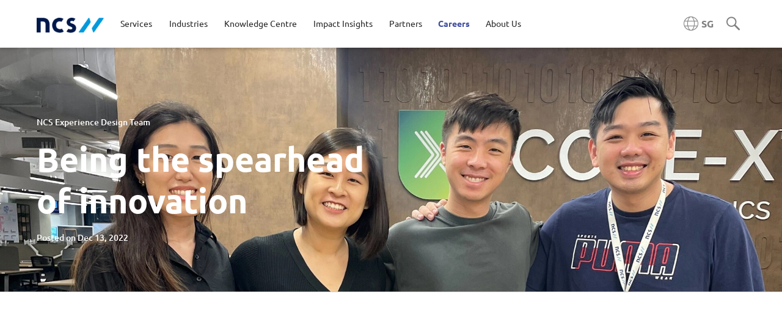

--- FILE ---
content_type: text/html;charset=UTF-8
request_url: https://www.ncs.co/en-sg/careers/career-stories/ncs-experience-design-team/
body_size: 14024
content:
<!DOCTYPE html>
<!--[if lt IE 7]><html class="no-js lt-ie9 lt-ie8 lt-ie7" xml:lang="en" lang="en"><![endif]-->
<!--[if IE 7]><html class="no-js lt-ie9 lt-ie8" xml:lang="en" lang="en"><![endif]-->
<!--[if IE 8]><html class="no-js lt-ie9" xml:lang="en" lang="en"><![endif]-->
<!--[if gt IE 8]><!--><html class="no-js" xml:lang="en" lang="en"><!--<![endif]-->
	<head>
        <meta name="google-site-verification" content="foIf8ewyJVsZNf4UUU_pKtPg1zyCPDgmtiTnLCXMAuE" />


	       <link rel="alternate" hreflang="en-sg" href="https://www.ncs.co/en-sg/careers/career-stories/ncs-experience-design-team/">
	       <link rel="alternate" hreflang="en-au" href="https://www.ncs.co/en-au/careers/career-stories/ncs-experience-design-team/">
	       <link rel="alternate" hreflang="x-default" href="https://www.ncs.co/en-sg/careers/career-stories/ncs-experience-design-team/">

        <!--Script Area-->
        <!--Script Area-->
        
		<script nonce="LTEwNjEyOTgwNjhlbi9jYXJlL2NhcmVlci1zdG9yL25jcy1leHBlcmllbmNlLWRlc2lnbi10">(function(w,d,s,l,i){w[l]=w[l]||[];w[l].push({'gtm.start':
		new Date().getTime(),event:'gtm.js'});var f=d.getElementsByTagName(s)[0],
		j=d.createElement(s),dl=l!='dataLayer'?'&l='+l:'';j.async=true;j.src=
		'https://www.googletagmanager.com/gtm.js?id='+i+dl;f.parentNode.insertBefore(j,f);
		})(window,document,'script','dataLayer','GTM-MCPTG7B');</script>

		<script nonce="LTEwNjEyOTgwNjhlbi9jYXJlL2NhcmVlci1zdG9yL25jcy1leHBlcmllbmNlLWRlc2lnbi10" async src="https://www.googletagmanager.com/gtag/js?id=DC-11043685"></script> 
		<script nonce="LTEwNjEyOTgwNjhlbi9jYXJlL2NhcmVlci1zdG9yL25jcy1leHBlcmllbmNlLWRlc2lnbi10"> window.dataLayer = window.dataLayer || []; function gtag(){dataLayer.push(arguments);} gtag('js', new Date()); gtag('config', 'DC-11043685'); </script>

	<meta charset="UTF-8">
	<meta name="viewport" content="width=device-width, initial-scale=1">
	<meta http-equiv="X-UA-Compatible" content="ie=edge">
	<meta name="title" content="NCS Experience Design Team | NCS SG">
	<meta name="description" content="NCS Experience Design Team">
	<meta name="keywords" content="NCS Experience Design Team">

	<meta property="og:url" content="https://www.ncs.co/en-sg/careers/career-stories/ncs-experience-design-team/" />
	<meta property="og:title" content="NCS Experience Design Team | NCS SG" />
	<meta property="og:type" content="website" />
	<meta property="og:image" content="https://www.ncs.co/dam/jcr:88487a03-b131-49f8-b506-8cfd0dc7d15c/experience-design-team-tablet-768w-x-620h.jpg.jpg" />
	<meta property="og:description" content="NCS Experience Design Team" />
	<meta name="twitter:card" content="summary_large_image" />

	<link rel="shortcut icon" href="/.resources/ncs-templates/webresources/favicon.ico" type="image/x-icon">
		<link rel="canonical" href="https://www.ncs.co/en-sg/careers/career-stories/ncs-experience-design-team/">
	<!-- Google Fonts -->
	<link nonce="LTEwNjEyOTgwNjhlbi9jYXJlL2NhcmVlci1zdG9yL25jcy1leHBlcmllbmNlLWRlc2lnbi10" rel="preconnect" href="https://fonts.googleapis.com">
	<link nonce="LTEwNjEyOTgwNjhlbi9jYXJlL2NhcmVlci1zdG9yL25jcy1leHBlcmllbmNlLWRlc2lnbi10" rel="preconnect" href="https://fonts.gstatic.com" crossorigin>
	<link nonce="LTEwNjEyOTgwNjhlbi9jYXJlL2NhcmVlci1zdG9yL25jcy1leHBlcmllbmNlLWRlc2lnbi10" rel="stylesheet" href="https://fonts.googleapis.com/css2?family=Noto+Sans+SC:wght@300;400;500;700&display=swap" media="print" onload="this.media='all'">
	<noscript>
		<link rel="stylesheet" href="https://fonts.googleapis.com/css2?family=Noto+Sans+SC:wght@300;400;500;700&display=swap">
	</noscript>

	<script nonce="LTEwNjEyOTgwNjhlbi9jYXJlL2NhcmVlci1zdG9yL25jcy1leHBlcmllbmNlLWRlc2lnbi10" defer src="//cdn.jsdelivr.net/npm/sweetalert2@10"></script>
		<link nonce="LTEwNjEyOTgwNjhlbi9jYXJlL2NhcmVlci1zdG9yL25jcy1leHBlcmllbmNlLWRlc2lnbi10" rel="stylesheet" type="text/css" href="/en-sg/.resources/ncs-templates/webresources/lib/videojs/video-js~2026-01-05-10-05-49-000~cache.css" media="all">

	
			<link nonce="LTEwNjEyOTgwNjhlbi9jYXJlL2NhcmVlci1zdG9yL25jcy1leHBlcmllbmNlLWRlc2lnbi10" rel="stylesheet" type="text/css" href="/en-sg/.resources/ncs-templates/webresources/css/icomoon~2026-01-05-10-05-49-000~cache.css" media="print" onload="this.media='all'">
				<noscript>
					<link nonce="LTEwNjEyOTgwNjhlbi9jYXJlL2NhcmVlci1zdG9yL25jcy1leHBlcmllbmNlLWRlc2lnbi10" rel="stylesheet" type="text/css" href="/en-sg/.resources/ncs-templates/webresources/css/icomoon~2026-01-05-10-05-49-000~cache.css" media="all">
				</noscript>
	
	
			<link nonce="LTEwNjEyOTgwNjhlbi9jYXJlL2NhcmVlci1zdG9yL25jcy1leHBlcmllbmNlLWRlc2lnbi10" rel="stylesheet" type="text/css" href="/en-sg/.resources/ncs-templates/webresources/style/fontawesome/css/fontawesome.min~2026-01-05-10-05-49-000~cache.css" media="print" onload="this.media='all'">
				<noscript>
					<link nonce="LTEwNjEyOTgwNjhlbi9jYXJlL2NhcmVlci1zdG9yL25jcy1leHBlcmllbmNlLWRlc2lnbi10" rel="stylesheet" type="text/css" href="/en-sg/.resources/ncs-templates/webresources/style/fontawesome/css/fontawesome.min~2026-01-05-10-05-49-000~cache.css" media="all">
				</noscript>
	
	
			<link nonce="LTEwNjEyOTgwNjhlbi9jYXJlL2NhcmVlci1zdG9yL25jcy1leHBlcmllbmNlLWRlc2lnbi10" rel="stylesheet" type="text/css" href="/en-sg/.resources/ncs-templates/webresources/style/fontawesome/css/regular.min~2026-01-05-10-05-49-000~cache.css" media="print" onload="this.media='all'">
				<noscript>
					<link nonce="LTEwNjEyOTgwNjhlbi9jYXJlL2NhcmVlci1zdG9yL25jcy1leHBlcmllbmNlLWRlc2lnbi10" rel="stylesheet" type="text/css" href="/en-sg/.resources/ncs-templates/webresources/style/fontawesome/css/regular.min~2026-01-05-10-05-49-000~cache.css" media="all">
				</noscript>
	
	
			<link nonce="LTEwNjEyOTgwNjhlbi9jYXJlL2NhcmVlci1zdG9yL25jcy1leHBlcmllbmNlLWRlc2lnbi10" rel="stylesheet" type="text/css" href="/en-sg/.resources/ncs-templates/webresources/style/fontawesome/css/brands.min~2026-01-05-10-05-49-000~cache.css" media="print" onload="this.media='all'">
				<noscript>
					<link nonce="LTEwNjEyOTgwNjhlbi9jYXJlL2NhcmVlci1zdG9yL25jcy1leHBlcmllbmNlLWRlc2lnbi10" rel="stylesheet" type="text/css" href="/en-sg/.resources/ncs-templates/webresources/style/fontawesome/css/brands.min~2026-01-05-10-05-49-000~cache.css" media="all">
				</noscript>
	
	
			<link nonce="LTEwNjEyOTgwNjhlbi9jYXJlL2NhcmVlci1zdG9yL25jcy1leHBlcmllbmNlLWRlc2lnbi10" rel="preload" href="/en-sg/.resources/ncs-templates/webresources/lib/bootstrap/css/bootstrap.min~2026-01-05-10-05-49-000~cache.css" as="style">
      <link nonce="LTEwNjEyOTgwNjhlbi9jYXJlL2NhcmVlci1zdG9yL25jcy1leHBlcmllbmNlLWRlc2lnbi10" rel="stylesheet" type="text/css" href="/en-sg/.resources/ncs-templates/webresources/lib/bootstrap/css/bootstrap.min~2026-01-05-10-05-49-000~cache.css" media="all">
	
	
			<link nonce="LTEwNjEyOTgwNjhlbi9jYXJlL2NhcmVlci1zdG9yL25jcy1leHBlcmllbmNlLWRlc2lnbi10" rel="stylesheet" type="text/css" href="/en-sg/.resources/ncs-templates/webresources/lib/swiper/swiper-bundle.min~2026-01-05-10-05-49-000~cache.css" media="print" onload="this.media='all'">
				<noscript>
					<link nonce="LTEwNjEyOTgwNjhlbi9jYXJlL2NhcmVlci1zdG9yL25jcy1leHBlcmllbmNlLWRlc2lnbi10" rel="stylesheet" type="text/css" href="/en-sg/.resources/ncs-templates/webresources/lib/swiper/swiper-bundle.min~2026-01-05-10-05-49-000~cache.css" media="all">
				</noscript>
	
	
			<link nonce="LTEwNjEyOTgwNjhlbi9jYXJlL2NhcmVlci1zdG9yL25jcy1leHBlcmllbmNlLWRlc2lnbi10" rel="preload" href="/en-sg/.resources/ncs-templates/webresources/style/main~2026-01-05-10-05-49-000~cache.css" as="style">
      <link nonce="LTEwNjEyOTgwNjhlbi9jYXJlL2NhcmVlci1zdG9yL25jcy1leHBlcmllbmNlLWRlc2lnbi10" rel="stylesheet" type="text/css" href="/en-sg/.resources/ncs-templates/webresources/style/main~2026-01-05-10-05-49-000~cache.css" media="all">
	
	
			<link nonce="LTEwNjEyOTgwNjhlbi9jYXJlL2NhcmVlci1zdG9yL25jcy1leHBlcmllbmNlLWRlc2lnbi10" rel="stylesheet" type="text/css" href="/en-sg/.resources/ncs-templates/webresources/style/popup~2026-01-05-10-05-49-000~cache.css" media="print" onload="this.media='all'">
				<noscript>
					<link nonce="LTEwNjEyOTgwNjhlbi9jYXJlL2NhcmVlci1zdG9yL25jcy1leHBlcmllbmNlLWRlc2lnbi10" rel="stylesheet" type="text/css" href="/en-sg/.resources/ncs-templates/webresources/style/popup~2026-01-05-10-05-49-000~cache.css" media="all">
				</noscript>
	
	
			<link nonce="LTEwNjEyOTgwNjhlbi9jYXJlL2NhcmVlci1zdG9yL25jcy1leHBlcmllbmNlLWRlc2lnbi10" rel="stylesheet" type="text/css" href="/en-sg/.resources/ncs-templates/webresources/common/css/screen~2026-01-05-10-05-49-000~cache.css" media="print" onload="this.media='all'">
				<noscript>
					<link nonce="LTEwNjEyOTgwNjhlbi9jYXJlL2NhcmVlci1zdG9yL25jcy1leHBlcmllbmNlLWRlc2lnbi10" rel="stylesheet" type="text/css" href="/en-sg/.resources/ncs-templates/webresources/common/css/screen~2026-01-05-10-05-49-000~cache.css" media="all">
				</noscript>
	
	
			<link nonce="LTEwNjEyOTgwNjhlbi9jYXJlL2NhcmVlci1zdG9yL25jcy1leHBlcmllbmNlLWRlc2lnbi10" rel="stylesheet" type="text/css" href="/en-sg/.resources/ncs-templates/webresources/css/cookieconsent.min~2026-01-05-10-05-49-000~cache.css" media="print" onload="this.media='all'">
				<noscript>
					<link nonce="LTEwNjEyOTgwNjhlbi9jYXJlL2NhcmVlci1zdG9yL25jcy1leHBlcmllbmNlLWRlc2lnbi10" rel="stylesheet" type="text/css" href="/en-sg/.resources/ncs-templates/webresources/css/cookieconsent.min~2026-01-05-10-05-49-000~cache.css" media="all">
				</noscript>
	
	
			<link nonce="LTEwNjEyOTgwNjhlbi9jYXJlL2NhcmVlci1zdG9yL25jcy1leHBlcmllbmNlLWRlc2lnbi10" rel="stylesheet" type="text/css" href="/en-sg/.resources/ncs-templates/webresources/style/fontawesome/css/position~2026-01-05-10-05-49-000~cache.css" media="print" onload="this.media='all'">
				<noscript>
					<link nonce="LTEwNjEyOTgwNjhlbi9jYXJlL2NhcmVlci1zdG9yL25jcy1leHBlcmllbmNlLWRlc2lnbi10" rel="stylesheet" type="text/css" href="/en-sg/.resources/ncs-templates/webresources/style/fontawesome/css/position~2026-01-05-10-05-49-000~cache.css" media="all">
				</noscript>
	


    <title>NCS Experience Design Team | NCS SG</title>



            <!-- Google tag (gtag.js) en-sg MT-002 --> 
<script nonce="LTEwNjEyOTgwNjhlbi9jYXJlL2NhcmVlci1zdG9yL25jcy1leHBlcmllbmNlLWRlc2lnbi10" async src="https://www.googletagmanager.com/gtag/js?id=G-YK1FK6DB7D"></script> 
<script nonce="LTEwNjEyOTgwNjhlbi9jYXJlL2NhcmVlci1zdG9yL25jcy1leHBlcmllbmNlLWRlc2lnbi10"> window.dataLayer = window.dataLayer || []; function gtag(){dataLayer.push(arguments);} gtag('js', new Date()); gtag('config', 'G-YK1FK6DB7D'); </script>
<!-- E MT-002 -->
            <!-- Linkedin tag en-sg MT-001 --> 
<script type="text/javascript" nonce="LTEwNjEyOTgwNjhlbi9jYXJlL2NhcmVlci1zdG9yL25jcy1leHBlcmllbmNlLWRlc2lnbi10">
_linkedin_partner_id = "3726257";
window._linkedin_data_partner_ids = window._linkedin_data_partner_ids || [];
window._linkedin_data_partner_ids.push(_linkedin_partner_id);
</script>
<script type="text/javascript" nonce="LTEwNjEyOTgwNjhlbi9jYXJlL2NhcmVlci1zdG9yL25jcy1leHBlcmllbmNlLWRlc2lnbi10">
(function(l) {
if (!l){window.lintrk = function(a,b){window.lintrk.q.push([a,b])};
window.lintrk.q=[]}
var s = document.getElementsByTagName("script")[0];
var b = document.createElement("script");
b.type = "text/javascript";b.async = true;
b.src = "https://snap.licdn.com/li.lms-analytics/insight.min.js";
s.parentNode.insertBefore(b, s);})(window.lintrk);
</script>
<noscript>
<img height="1" width="1" style="display:none;" alt="" src="https://px.ads.linkedin.com/collect/?pid=3726257&fmt=gif" />
</noscript>
<!-- E MT-001 --> 

		
	</head>
	<body>
		<a tabindex="0" class="skip-tab js-firstTab">Skip to main content:</a>
		<noscript><iframe src="https://www.googletagmanager.com/ns.html?id=GTM-MCPTG7B" height="0" width="0" class="d-none"></iframe></noscript>

	<!--[if lt IE 7]>
		<p class="browsehappy">You are using an <strong>outdated</strong> browser. Please <a href="http://browsehappy.com/">upgrade your browser</a> to improve your experience.</p>
		<![endif]-->





<script nonce="LTEwNjEyOTgwNjhlbi9jYXJlL2NhcmVlci1zdG9yL25jcy1leHBlcmllbmNlLWRlc2lnbi10">
    function changeSubMenu(e) {
        if (e.closest("ul").querySelector(".subMenuActive")) {
            e.closest("ul").querySelector(".subMenuActive").classList.remove("subMenuActive");
        }
        e.classList.add("subMenuActive");
    }
</script>

<header class="top fixed-top">
	<nav class="container-xxl inner">
		<div class="d-block d-lg-none">
			<button 
				class="js-toggleMainMenu js-gtmdl" 
				data-e-category='NCS-Core'
				data-e-action='Logo'
				data-e-label='Type=NCS'
				data-n-page=
						'https://ncs.co/en-sg/'
			><img src="/.resources/ncs-templates/webresources/images/ic-hamburger.svg" alt="icon hamburger"></button></div>
			<!-- begin logo -->
			<a 
				class="logo js-gtmdl" 
				href="/en-sg/"
				data-e-category='NCS-Core'
				data-e-action='Logo'
				data-e-label='Type=NCS'
				data-n-page=
						'https://ncs.co/en-sg/'
				aria-label=
						'NCS Singapore logo'
				>
						<img 
							src="/dam/jcr:68e48c73-c3bf-443b-bf66-cb5f4e8bc7fe/ncs_logo.png" 
							alt=
								'NCS Singapore logo'
						>
				</a>
			<!-- end logo -->
			<!-- begin nav - main -->
			<div class="child-links-container">

										<div class="nav-item-wrapper  ">
											<div class="nav-item d-inline-flex justify-content-between align">
												<button 
													class="js-toggleNavItem js-gtmdl"
													tabindex="0"
													data-e-category='NCS-Core'
													data-e-action='Navigation'
													data-e-label='Type=Services'
													data-n-page=
															'https://ncs.co/en-sg/'
													data-title="Services"
												>Services</button>
											</div>
											<div class="child-link-dropdown services">
												<div class="services-main">
													<a class="ser-nav-list arrow js-gtmdl no-underline overview mb-0" href="/en-sg/services/"
														data-e-category='NCS-Core'
														data-e-action='Navigation'
														data-e-label='Type=Services'
														data-n-page='/en-sg/services/'
													>Overview</a>
															<button 
																class="ser-nav-list js-toggleNavServiceItem js-gtmdl active" 
																data-e-category='NCS-Core'
																data-e-action='Navigation'
																data-e-label='Type=Services-NCS Applications'
																data-e-sub='4'
																data-href="/en-sg/services/applications/"
																data-n-page=
																		'https://ncs.co/en-sg/'
																data-title="Applications">Applications
															</button>
															<button 
																class="ser-nav-list js-toggleNavServiceItem js-gtmdl " 
																data-e-category='NCS-Core'
																data-e-action='Navigation'
																data-e-label='Type=Services-NCS Cloud'
																data-e-sub='3'
																data-href="/en-sg/services/cloud/"
																data-n-page=
																		'https://ncs.co/en-sg/'
																data-title="Cloud">Cloud
															</button>
															<button 
																class="ser-nav-list js-toggleNavServiceItem js-gtmdl " 
																data-e-category='NCS-Core'
																data-e-action='Navigation'
																data-e-label='Type=Services-NCS Cyber'
																data-e-sub='4'
																data-href="/en-sg/services/cyber/"
																data-n-page=
																		'https://ncs.co/en-sg/'
																data-title="Cyber">Cyber
															</button>
															<button 
																class="ser-nav-list js-toggleNavServiceItem js-gtmdl " 
																data-e-category='NCS-Core'
																data-e-action='Navigation'
																data-e-label='Type=Services-NCS Data and AI'
																data-e-sub='0'
																data-href="/en-sg/services/data/"
																data-n-page=
																		'https://ncs.co/en-sg/'
																data-title="Data and AI">Data and AI
															</button>
															<button 
																class="ser-nav-list js-toggleNavServiceItem js-gtmdl " 
																data-e-category='NCS-Core'
																data-e-action='Navigation'
																data-e-label='Type=Services-NCS Digital'
																data-e-sub='3'
																data-href="/en-sg/services/digital/"
																data-n-page=
																		'https://ncs.co/en-sg/'
																data-title="Digital">Digital
															</button>
															<button 
																class="ser-nav-list js-toggleNavServiceItem js-gtmdl " 
																data-e-category='NCS-Core'
																data-e-action='Navigation'
																data-e-label='Type=Services-NCS Engineering'
																data-e-sub='4'
																data-href="/en-sg/services/engineering/"
																data-n-page=
																		'https://ncs.co/en-sg/'
																data-title="Engineering">Engineering
															</button>
															<button 
																class="ser-nav-list js-toggleNavServiceItem js-gtmdl " 
																data-e-category='NCS-Core'
																data-e-action='Navigation'
																data-e-label='Type=Services-NCS Infrastructure'
																data-e-sub='6'
																data-href="/en-sg/services/infrastructure/"
																data-n-page=
																		'https://ncs.co/en-sg/'
																data-title="Infrastructure">Infrastructure
															</button>
															<button 
																class="ser-nav-list js-toggleNavServiceItem js-gtmdl " 
																data-e-category='NCS-Core'
																data-e-action='Navigation'
																data-e-label='Type=Services-NCS Platforms'
																data-e-sub='2'
																data-href="/en-sg/services/platforms/"
																data-n-page=
																		'https://ncs.co/en-sg/'
																data-title="Platforms">Platforms
															</button>
												</div>
												<div class="services-sub d-lg-flex">
												  <div class="ser-nav-link" data-section="Services">
														<a 
															class="ser-overview arrow no-underline overview js-gtmdl" 
															href="/en-sg/services/"
															data-e-category='NCS-Core'
															data-e-action='Navigation'
															data-e-label='Type=Services'
															data-n-page='/en-sg/services/'
														>Overview</a>
														</div>
																<div class="ser-nav-link active" data-section="Applications">
																	<button 
																		class="d-lg-none js-toggleNavServiceSubItem js-gtmdl"
																		data-e-category='NCS-Core'
																		data-e-action='Navigation'
																		data-e-label='Type={Services}-{NCS Applications}'
																		data-n-page='/en-sg/services/applications/'
																	>Applications</button>
																	<div>
																		<div>
																			<a 
																				class=" arrow no-underline  dark-blue overview js-gtmdl" 
																				href="/en-sg/services/applications/"
																				data-e-category='NCS-Core'
																				data-e-action='Navigation'
																				data-e-label='Type=Services-NCS Applications'
																				data-n-page='/en-sg/services/applications/'
																			>
																					Applications
																			</a>
																			<ul>
																				
																					<li><a 
																						class=" js-gtmdl" 
																						href="/en-sg/services/applications/app-development-management/"
																						data-e-category='NCS-Core'
																						data-e-action='Navigation'
																						data-e-label='Type=Services-NCS Applications-Application development & management'
																						data-n-page='/en-sg/services/applications/app-development-management/'
																					>Application development & management</a></li>
																				
																					<li><a 
																						class=" js-gtmdl" 
																						href="/en-sg/services/applications/enterprise-operational-excellence/"
																						data-e-category='NCS-Core'
																						data-e-action='Navigation'
																						data-e-label='Type=Services-NCS Applications-Enterprise operational excellence'
																						data-n-page='/en-sg/services/applications/enterprise-operational-excellence/'
																					>Enterprise operational excellence</a></li>
																				
																					<li><a 
																						class=" js-gtmdl" 
																						href="/en-sg/services/applications/microsoft-solutions/"
																						data-e-category='NCS-Core'
																						data-e-action='Navigation'
																						data-e-label='Type=Services-NCS Applications-Microsoft solutions'
																						data-n-page='/en-sg/services/applications/microsoft-solutions/'
																					>Microsoft solutions</a></li>
																				
																					<li><a 
																						class=" js-gtmdl" 
																						href="/en-sg/services/applications/sap-solutions/"
																						data-e-category='NCS-Core'
																						data-e-action='Navigation'
																						data-e-label='Type=Services-NCS Applications-SAP solutions'
																						data-n-page='/en-sg/services/applications/sap-solutions/'
																					>SAP solutions</a></li>
																			</ul>
																		</div>
																	</div>
																</div>
																<div class="ser-nav-link " data-section="Cloud">
																	<button 
																		class="d-lg-none js-toggleNavServiceSubItem js-gtmdl"
																		data-e-category='NCS-Core'
																		data-e-action='Navigation'
																		data-e-label='Type={Services}-{NCS Cloud}'
																		data-n-page='/en-sg/services/cloud/'
																	>Cloud</button>
																	<div>
																		<div>
																			<a 
																				class=" arrow no-underline  dark-blue overview js-gtmdl" 
																				href="/en-sg/services/cloud/"
																				data-e-category='NCS-Core'
																				data-e-action='Navigation'
																				data-e-label='Type=Services-NCS Cloud'
																				data-n-page='/en-sg/services/cloud/'
																			>
																					Cloud
																			</a>
																			<ul>
																				
																					<li><a 
																						class=" js-gtmdl" 
																						href="/en-sg/services/cloud/cloud-finops/"
																						data-e-category='NCS-Core'
																						data-e-action='Navigation'
																						data-e-label='Type=Services-NCS Cloud-Cloud FinOps'
																						data-n-page='/en-sg/services/cloud/cloud-finops/'
																					>Cloud FinOps</a></li>
																				
																					<li><a 
																						class=" js-gtmdl" 
																						href="/en-sg/services/cloud/cloud-innovation-for-communities/"
																						data-e-category='NCS-Core'
																						data-e-action='Navigation'
																						data-e-label='Type=Services-NCS Cloud-Cloud innovation for communities'
																						data-n-page='/en-sg/services/cloud/cloud-innovation-for-communities/'
																					>Cloud innovation for communities</a></li>
																				
																					<li><a 
																						class=" js-gtmdl" 
																						href="/en-sg/services/cloud/ncs-x-aws-genai-coe-for-public-good/"
																						data-e-category='NCS-Core'
																						data-e-action='Navigation'
																						data-e-label='Type=Services-NCS Cloud-NCS x AWS GenAI Centre of Excellence for Public Good'
																						data-n-page='/en-sg/services/cloud/ncs-x-aws-genai-coe-for-public-good/'
																					>NCS x AWS GenAI Centre of Excellence for Public Good</a></li>
																			</ul>
																		</div>
																	</div>
																</div>
																<div class="ser-nav-link " data-section="Cyber">
																	<button 
																		class="d-lg-none js-toggleNavServiceSubItem js-gtmdl"
																		data-e-category='NCS-Core'
																		data-e-action='Navigation'
																		data-e-label='Type={Services}-{NCS Cyber}'
																		data-n-page='/en-sg/services/cyber/'
																	>Cyber</button>
																	<div>
																		<div>
																			<a 
																				class=" arrow no-underline  dark-blue overview js-gtmdl" 
																				href="/en-sg/services/cyber/"
																				data-e-category='NCS-Core'
																				data-e-action='Navigation'
																				data-e-label='Type=Services-NCS Cyber'
																				data-n-page='/en-sg/services/cyber/'
																			>
																					Cyber
																			</a>
																			<ul>
																				
																					<li><a 
																						class=" js-gtmdl" 
																						href="/en-sg/services/cyber/cyber-managed-security-services/"
																						data-e-category='NCS-Core'
																						data-e-action='Navigation'
																						data-e-label='Type=Services-NCS Cyber-Cyber managed security services'
																						data-n-page='/en-sg/services/cyber/cyber-managed-security-services/'
																					>Cyber managed security services</a></li>
																				
																					<li><a 
																						class=" js-gtmdl" 
																						href="/en-sg/services/cyber/cyber-professional-svcs/"
																						data-e-category='NCS-Core'
																						data-e-action='Navigation'
																						data-e-label='Type=Services-NCS Cyber-Cyber professional services & solutions'
																						data-n-page='/en-sg/services/cyber/cyber-professional-svcs/'
																					>Cyber professional services & solutions</a></li>
																				
																					<li><a 
																						class=" js-gtmdl" 
																						href="/en-sg/services/cyber/cyber-special-ops/"
																						data-e-category='NCS-Core'
																						data-e-action='Navigation'
																						data-e-label='Type=Services-NCS Cyber-Cyber special ops'
																						data-n-page='/en-sg/services/cyber/cyber-special-ops/'
																					>Cyber special ops</a></li>
																				
																					<li><a 
																						class=" js-gtmdl" 
																						href="/en-sg/services/cyber/cyber-technology-services/"
																						data-e-category='NCS-Core'
																						data-e-action='Navigation'
																						data-e-label='Type=Services-NCS Cyber-Cyber technology services'
																						data-n-page='/en-sg/services/cyber/cyber-technology-services/'
																					>Cyber technology services</a></li>
																			</ul>
																		</div>
																	</div>
																</div>
																<div class="ser-nav-link " data-section="Data and AI">
																	<button 
																		class="d-lg-none js-toggleNavServiceSubItem js-gtmdl"
																		data-e-category='NCS-Core'
																		data-e-action='Navigation'
																		data-e-label='Type={Services}-{NCS Data and AI}'
																		data-n-page='/en-sg/services/data/'
																	>Data and AI</button>
																	<div>
																		<div>
																			<a 
																				class=" arrow no-underline  dark-blue overview js-gtmdl" 
																				href="/en-sg/services/data/"
																				data-e-category='NCS-Core'
																				data-e-action='Navigation'
																				data-e-label='Type=Services-NCS Data and AI'
																				data-n-page='/en-sg/services/data/'
																			>
																					Data and ai
																			</a>
																			<ul>
																				
																			</ul>
																		</div>
																	</div>
																</div>
																<div class="ser-nav-link " data-section="Digital">
																	<button 
																		class="d-lg-none js-toggleNavServiceSubItem js-gtmdl"
																		data-e-category='NCS-Core'
																		data-e-action='Navigation'
																		data-e-label='Type={Services}-{NCS Digital}'
																		data-n-page='/en-sg/services/digital/'
																	>Digital</button>
																	<div>
																		<div>
																			<a 
																				class=" arrow no-underline  dark-blue overview js-gtmdl" 
																				href="/en-sg/services/digital/"
																				data-e-category='NCS-Core'
																				data-e-action='Navigation'
																				data-e-label='Type=Services-NCS Digital'
																				data-n-page='/en-sg/services/digital/'
																			>
																					Digital
																			</a>
																			<ul>
																				
																					<li><a 
																						class=" js-gtmdl" 
																						href="/en-sg/services/digital/experience-services-design/"
																						data-e-category='NCS-Core'
																						data-e-action='Navigation'
																						data-e-label='Type=Services-NCS Digital-Experience and service design'
																						data-n-page='/en-sg/services/digital/experience-services-design/'
																					>Experience and service design</a></li>
																				
																					<li><a 
																						class=" js-gtmdl" 
																						href="/en-sg/services/digital/mobile-centric-experiences/"
																						data-e-category='NCS-Core'
																						data-e-action='Navigation'
																						data-e-label='Type=Services-NCS Digital-Mobile-centric experiences'
																						data-n-page='/en-sg/services/digital/mobile-centric-experiences/'
																					>Mobile-centric experiences</a></li>
																				
																					<li><a 
																						class=" js-gtmdl" 
																						href="/en-sg/services/digital/x-reality/"
																						data-e-category='NCS-Core'
																						data-e-action='Navigation'
																						data-e-label='Type=Services-NCS Digital-X-Reality experiences'
																						data-n-page='/en-sg/services/digital/x-reality/'
																					>X-Reality experiences</a></li>
																			</ul>
																		</div>
																	</div>
																</div>
																<div class="ser-nav-link " data-section="Engineering">
																	<button 
																		class="d-lg-none js-toggleNavServiceSubItem js-gtmdl"
																		data-e-category='NCS-Core'
																		data-e-action='Navigation'
																		data-e-label='Type={Services}-{NCS Engineering}'
																		data-n-page='/en-sg/services/engineering/'
																	>Engineering</button>
																	<div>
																		<div>
																			<a 
																				class=" arrow no-underline  dark-blue overview js-gtmdl" 
																				href="/en-sg/services/engineering/"
																				data-e-category='NCS-Core'
																				data-e-action='Navigation'
																				data-e-label='Type=Services-NCS Engineering'
																				data-n-page='/en-sg/services/engineering/'
																			>
																					Engineering
																			</a>
																			<ul>
																				
																					<li><a 
																						class=" js-gtmdl" 
																						href="/en-sg/services/engineering/5g-next-gen-avanced-comms-solutions/"
																						data-e-category='NCS-Core'
																						data-e-action='Navigation'
																						data-e-label='Type=Services-NCS Engineering-5G & next-gen advanced comms solutions'
																						data-n-page='/en-sg/services/engineering/5g-next-gen-avanced-comms-solutions/'
																					>5G & next-gen advanced comms solutions</a></li>
																				
																					<li><a 
																						class=" js-gtmdl" 
																						href="/en-sg/services/engineering/c4i-solutions/"
																						data-e-category='NCS-Core'
																						data-e-action='Navigation'
																						data-e-label='Type=Services-NCS Engineering-C4i solutions'
																						data-n-page='/en-sg/services/engineering/c4i-solutions/'
																					>C4i solutions</a></li>
																				
																					<li><a 
																						class=" js-gtmdl" 
																						href="/en-sg/services/engineering/intelligence-transport/"
																						data-e-category='NCS-Core'
																						data-e-action='Navigation'
																						data-e-label='Type=Services-NCS Engineering-Intelligent transport solutions'
																						data-n-page='/en-sg/services/engineering/intelligence-transport/'
																					>Intelligent transport solutions</a></li>
																				
																					<li><a 
																						class=" js-gtmdl" 
																						href="/en-sg/services/engineering/iot-services-solutions/"
																						data-e-category='NCS-Core'
																						data-e-action='Navigation'
																						data-e-label='Type=Services-NCS Engineering-IoT services & solutions'
																						data-n-page='/en-sg/services/engineering/iot-services-solutions/'
																					>IoT services & solutions</a></li>
																			</ul>
																		</div>
																	</div>
																</div>
																<div class="ser-nav-link " data-section="Infrastructure">
																	<button 
																		class="d-lg-none js-toggleNavServiceSubItem js-gtmdl"
																		data-e-category='NCS-Core'
																		data-e-action='Navigation'
																		data-e-label='Type={Services}-{NCS Infrastructure}'
																		data-n-page='/en-sg/services/infrastructure/'
																	>Infrastructure</button>
																	<div>
																		<div>
																			<a 
																				class=" arrow no-underline  dark-blue overview js-gtmdl" 
																				href="/en-sg/services/infrastructure/"
																				data-e-category='NCS-Core'
																				data-e-action='Navigation'
																				data-e-label='Type=Services-NCS Infrastructure'
																				data-n-page='/en-sg/services/infrastructure/'
																			>
																					Infrastructure
																			</a>
																			<ul>
																				
																					<li><a 
																						class=" js-gtmdl" 
																						href="/en-sg/services/infrastructure/connectivity-and-networking/"
																						data-e-category='NCS-Core'
																						data-e-action='Navigation'
																						data-e-label='Type=Services-NCS Infrastructure-Connectivity and networking'
																						data-n-page='/en-sg/services/infrastructure/connectivity-and-networking/'
																					>Connectivity and networking</a></li>
																				
																					<li><a 
																						class=" js-gtmdl" 
																						href="/en-sg/services/infrastructure/data-infrastructure/"
																						data-e-category='NCS-Core'
																						data-e-action='Navigation'
																						data-e-label='Type=Services-NCS Infrastructure-Data infrastructure'
																						data-n-page='/en-sg/services/infrastructure/data-infrastructure/'
																					>Data infrastructure</a></li>
																				
																					<li><a 
																						class=" js-gtmdl" 
																						href="/en-sg/services/infrastructure/hardware-software-maintenance/"
																						data-e-category='NCS-Core'
																						data-e-action='Navigation'
																						data-e-label='Type=Services-NCS Infrastructure-Hardware / software maintenance'
																						data-n-page='/en-sg/services/infrastructure/hardware-software-maintenance/'
																					>Hardware / software maintenance</a></li>
																				
																					<li><a 
																						class=" js-gtmdl" 
																						href="/en-sg/services/infrastructure/hybrid-multi-cloud-and-hybrid-AI/"
																						data-e-category='NCS-Core'
																						data-e-action='Navigation'
																						data-e-label='Type=Services-NCS Infrastructure-Hybrid multi-cloud and hybrid AI'
																						data-n-page='/en-sg/services/infrastructure/hybrid-multi-cloud-and-hybrid-AI/'
																					>Hybrid multi-cloud and hybrid AI</a></li>
																				
																					<li><a 
																						class=" js-gtmdl" 
																						href="/en-sg/services/infrastructure/it-service-management/"
																						data-e-category='NCS-Core'
																						data-e-action='Navigation'
																						data-e-label='Type=Services-NCS Infrastructure-IT service management'
																						data-n-page='/en-sg/services/infrastructure/it-service-management/'
																					>IT service management</a></li>
																				
																					<li><a 
																						class=" js-gtmdl" 
																						href="/en-sg/services/infrastructure/modern-workforce-solution/"
																						data-e-category='NCS-Core'
																						data-e-action='Navigation'
																						data-e-label='Type=Services-NCS Infrastructure-Modern workforce solution'
																						data-n-page='/en-sg/services/infrastructure/modern-workforce-solution/'
																					>Modern workforce solution</a></li>
																			</ul>
																		</div>
																	</div>
																</div>
																<div class="ser-nav-link " data-section="Platforms">
																	<button 
																		class="d-lg-none js-toggleNavServiceSubItem js-gtmdl"
																		data-e-category='NCS-Core'
																		data-e-action='Navigation'
																		data-e-label='Type={Services}-{NCS Platforms}'
																		data-n-page='/en-sg/services/platforms/'
																	>Platforms</button>
																	<div>
																		<div>
																			<a 
																				class=" arrow no-underline  dark-blue overview js-gtmdl" 
																				href="/en-sg/services/platforms/"
																				data-e-category='NCS-Core'
																				data-e-action='Navigation'
																				data-e-label='Type=Services-NCS Platforms'
																				data-n-page='/en-sg/services/platforms/'
																			>
																					Platforms
																			</a>
																			<ul>
																				
																					<li><a 
																						class=" js-gtmdl" 
																						href="/en-sg/services/platforms/robotics-automation-solutions/"
																						data-e-category='NCS-Core'
																						data-e-action='Navigation'
																						data-e-label='Type=Services-NCS Platforms-Robotics automation solutions'
																						data-n-page='/en-sg/services/platforms/robotics-automation-solutions/'
																					>Robotics automation solutions</a></li>
																				
																					<li><a 
																						class=" js-gtmdl" 
																						href="/en-sg/services/platforms/video-intelligence-solutions/"
																						data-e-category='NCS-Core'
																						data-e-action='Navigation'
																						data-e-label='Type=Services-NCS Platforms-Video intelligence solutions'
																						data-n-page='/en-sg/services/platforms/video-intelligence-solutions/'
																					>Video intelligence solutions</a></li>
																			</ul>
																		</div>
																	</div>
																</div>
												</div>
											</div>
										</div>

										<div class="nav-item-wrapper  ">
											<div class="nav-item d-inline-flex justify-content-between align">
												<button 
													class="js-toggleNavItem js-gtmdl"
													tabindex="0"
													data-e-category='NCS-Core'
													data-e-action='Navigation'
													data-e-label='Type=Industries'
													data-n-page=
															'https://ncs.co/en-sg/'
													data-title="Industries"
												>Industries</button>
											</div>
											<div class="child-link-dropdown services">
												<div class="services-main">
													<a class="ser-nav-list arrow js-gtmdl no-underline overview mb-0" href="/en-sg/industries/"
														data-e-category='NCS-Core'
														data-e-action='Navigation'
														data-e-label='Type=Industries'
														data-n-page='/en-sg/industries/'
													>Overview</a>
															<button 
																class="ser-nav-list js-toggleNavServiceItem js-gtmdl active" 
																data-e-category='NCS-Core'
																data-e-action='Navigation'
																data-e-label='Type=Industries-NCS Enterprise'
																data-e-sub='4'
																data-href="/en-sg/industries/enterprise/"
																data-n-page=
																		'https://ncs.co/en-sg/'
																data-title="Enterprise">Enterprise
															</button>
															<button 
																class="ser-nav-list js-toggleNavServiceItem js-gtmdl " 
																data-e-category='NCS-Core'
																data-e-action='Navigation'
																data-e-label='Type=Industries-NCS Gov+'
																data-e-sub='5'
																data-href="/en-sg/industries/gov-plus/"
																data-n-page=
																		'https://ncs.co/en-sg/'
																data-title="Gov+">Gov+
															</button>
															<button 
																class="ser-nav-list js-toggleNavServiceItem js-gtmdl " 
																data-e-category='NCS-Core'
																data-e-action='Navigation'
																data-e-label='Type=Industries-NCS Telco+'
																data-e-sub='2'
																data-href="/en-sg/industries/telco-plus/"
																data-n-page=
																		'https://ncs.co/en-sg/'
																data-title="Telco+">Telco+
															</button>
												</div>
												<div class="services-sub d-lg-flex">
												  <div class="ser-nav-link" data-section="Industries">
														<a 
															class="ser-overview arrow no-underline overview js-gtmdl" 
															href="/en-sg/industries/"
															data-e-category='NCS-Core'
															data-e-action='Navigation'
															data-e-label='Type=Industries'
															data-n-page='/en-sg/industries/'
														>Overview</a>
														</div>
																<div class="ser-nav-link active" data-section="Enterprise">
																	<button 
																		class="d-lg-none js-toggleNavServiceSubItem js-gtmdl"
																		data-e-category='NCS-Core'
																		data-e-action='Navigation'
																		data-e-label='Type={Industries}-{NCS Enterprise}'
																		data-n-page='/en-sg/industries/enterprise/'
																	>Enterprise</button>
																	<div>
																		<div>
																			<a 
																				class=" arrow no-underline  dark-blue overview js-gtmdl" 
																				href="/en-sg/industries/enterprise/"
																				data-e-category='NCS-Core'
																				data-e-action='Navigation'
																				data-e-label='Type=Industries-NCS Enterprise'
																				data-n-page='/en-sg/industries/enterprise/'
																			>
																					<img class="navigation--img" src="
																					/.resources/ncs-templates/webresources/images/logo-enterprise.webp
" alt="logo of group industries">
																			</a>
																			<ul>
																				
																					<li><a 
																						class=" js-gtmdl" 
																						href="/en-sg/industries/enterprise/financial-services/"
																						data-e-category='NCS-Core'
																						data-e-action='Navigation'
																						data-e-label='Type=Industries-NCS Enterprise-Financial services'
																						data-n-page='/en-sg/industries/enterprise/financial-services/'
																					>Financial services</a></li>
																				
																					<li><a 
																						class=" js-gtmdl" 
																						href="/en-sg/industries/enterprise/healthcare/"
																						data-e-category='NCS-Core'
																						data-e-action='Navigation'
																						data-e-label='Type=Industries-NCS Enterprise-Healthcare'
																						data-n-page='/en-sg/industries/enterprise/healthcare/'
																					>Healthcare</a></li>
																				
																					<li><a 
																						class=" js-gtmdl" 
																						href="/en-sg/industries/enterprise/industrial-commercial/"
																						data-e-category='NCS-Core'
																						data-e-action='Navigation'
																						data-e-label='Type=Industries-NCS Enterprise-Industrial & commercial'
																						data-n-page='/en-sg/industries/enterprise/industrial-commercial/'
																					>Industrial & commercial</a></li>
																				
																					<li><a 
																						class=" js-gtmdl" 
																						href="/en-sg/industries/enterprise/transport/"
																						data-e-category='NCS-Core'
																						data-e-action='Navigation'
																						data-e-label='Type=Industries-NCS Enterprise-Transport'
																						data-n-page='/en-sg/industries/enterprise/transport/'
																					>Transport</a></li>
																			</ul>
																		</div>
																	</div>
																</div>
																<div class="ser-nav-link " data-section="Gov+">
																	<button 
																		class="d-lg-none js-toggleNavServiceSubItem js-gtmdl"
																		data-e-category='NCS-Core'
																		data-e-action='Navigation'
																		data-e-label='Type={Industries}-{NCS Gov+}'
																		data-n-page='/en-sg/industries/gov-plus/'
																	>Gov+</button>
																	<div>
																		<div>
																			<a 
																				class=" arrow no-underline  dark-blue overview js-gtmdl" 
																				href="/en-sg/industries/gov-plus/"
																				data-e-category='NCS-Core'
																				data-e-action='Navigation'
																				data-e-label='Type=Industries-NCS Gov+'
																				data-n-page='/en-sg/industries/gov-plus/'
																			>
																					<img class="navigation--img" src="
																					/.resources/ncs-templates/webresources/images/logo-gov.webp
" alt="logo of group industries">
																			</a>
																			<ul>
																				
																					<li><a 
																						class=" js-gtmdl" 
																						href="/en-sg/industries/gov-plus/central-government-infrastructure-and-network/"
																						data-e-category='NCS-Core'
																						data-e-action='Navigation'
																						data-e-label='Type=Industries-NCS Gov+-Central government infrastructure and network'
																						data-n-page='/en-sg/industries/gov-plus/central-government-infrastructure-and-network/'
																					>Central government infrastructure and network</a></li>
																				
																					<li><a 
																						class=" js-gtmdl" 
																						href="/en-sg/industries/gov-plus/defence/"
																						data-e-category='NCS-Core'
																						data-e-action='Navigation'
																						data-e-label='Type=Industries-NCS Gov+-Defence'
																						data-n-page='/en-sg/industries/gov-plus/defence/'
																					>Defence</a></li>
																				
																					<li><a 
																						class=" js-gtmdl" 
																						href="/en-sg/industries/gov-plus/education/"
																						data-e-category='NCS-Core'
																						data-e-action='Navigation'
																						data-e-label='Type=Industries-NCS Gov+-Education'
																						data-n-page='/en-sg/industries/gov-plus/education/'
																					>Education</a></li>
																				
																					<li><a 
																						class=" js-gtmdl" 
																						href="/en-sg/industries/gov-plus/homeland-security/"
																						data-e-category='NCS-Core'
																						data-e-action='Navigation'
																						data-e-label='Type=Industries-NCS Gov+-Homeland security'
																						data-n-page='/en-sg/industries/gov-plus/homeland-security/'
																					>Homeland security</a></li>
																				
																					<li><a 
																						class=" js-gtmdl" 
																						href="/en-sg/industries/gov-plus/public-services/"
																						data-e-category='NCS-Core'
																						data-e-action='Navigation'
																						data-e-label='Type=Industries-NCS Gov+-Public services'
																						data-n-page='/en-sg/industries/gov-plus/public-services/'
																					>Public services</a></li>
																			</ul>
																		</div>
																	</div>
																</div>
																<div class="ser-nav-link " data-section="Telco+">
																	<button 
																		class="d-lg-none js-toggleNavServiceSubItem js-gtmdl"
																		data-e-category='NCS-Core'
																		data-e-action='Navigation'
																		data-e-label='Type={Industries}-{NCS Telco+}'
																		data-n-page='/en-sg/industries/telco-plus/'
																	>Telco+</button>
																	<div>
																		<div>
																			<a 
																				class=" arrow no-underline  dark-blue overview js-gtmdl" 
																				href="/en-sg/industries/telco-plus/"
																				data-e-category='NCS-Core'
																				data-e-action='Navigation'
																				data-e-label='Type=Industries-NCS Telco+'
																				data-n-page='/en-sg/industries/telco-plus/'
																			>
																					<img class="navigation--img" src="
																					/.resources/ncs-templates/webresources/images/logo-telco.webp
																					" alt="logo of group industries">
																			</a>
																			<ul>
																				
																					<li><a 
																						class=" js-gtmdl" 
																						href="/en-sg/industries/telco-plus/communications/"
																						data-e-category='NCS-Core'
																						data-e-action='Navigation'
																						data-e-label='Type=Industries-NCS Telco+-Communications'
																						data-n-page='/en-sg/industries/telco-plus/communications/'
																					>Communications</a></li>
																				
																					<li><a 
																						class=" js-gtmdl" 
																						href="/en-sg/industries/telco-plus/media-entertainment-technology/"
																						data-e-category='NCS-Core'
																						data-e-action='Navigation'
																						data-e-label='Type=Industries-NCS Telco+-Media, entertainment & technology'
																						data-n-page='/en-sg/industries/telco-plus/media-entertainment-technology/'
																					>Media, entertainment & technology</a></li>
																			</ul>
																		</div>
																	</div>
																</div>
												</div>
											</div>
										</div>

										<div class="nav-item-wrapper  ">
											<div class="nav-item d-inline-flex justify-content-between">
												<button 
													class="js-toggleNavItem js-gtmdl"
													tabindex="0"
													data-e-category='NCS-Core'
													data-e-action='Navigation'
													data-e-label='Type={Knowledge Centre}'
													data-n-page='/en-sg/knowledge-centre/'
													data-title="Knowledge Centre"
												>Knowledge Centre</button>
											</div>
											<div class="child-link-dropdown ">
												<a 
													class="arrow no-underline overview js-gtmdl"
													href="/en-sg/knowledge-centre/"
													data-e-category='NCS-Core'
													data-e-action='Navigation'
													data-e-label='Type=Knowledge Centre'
													data-n-page='/en-sg/knowledge-centre/'
												>Overview</a>
												<ul>
															<li>
																<a 
																	class="js-gtmdl js-changeSubMenu " 
																	href="/en-sg/knowledge-centre/articles/#articles"
																	data-e-category='NCS-Core'
																	data-e-action='Navigation'
																	data-e-label='Type=Knowledge Centre-Articles'
																	data-n-page='/en-sg/knowledge-centre/articles/#articles'
																>Articles</a>
															</li>
															<li>
																<a 
																	class="js-gtmdl js-changeSubMenu " 
																	href="/en-sg/knowledge-centre/articles/#case-studies"
																	data-e-category='NCS-Core'
																	data-e-action='Navigation'
																	data-e-label='Type=Knowledge Centre-Case studies'
																	data-n-page='/en-sg/knowledge-centre/articles/#case-studies'
																>Case studies</a>
															</li>
															<li>
																<a 
																	class="js-gtmdl js-changeSubMenu " 
																	href="/en-sg/make-tomorrow/"
																	data-e-category='NCS-Core'
																	data-e-action='Navigation'
																	data-e-label='Type=Knowledge Centre-Make tomorrow'
																	data-n-page='/en-sg/make-tomorrow/'
																>Make tomorrow</a>
															</li>
															<li>
																<a 
																	class="js-gtmdl js-changeSubMenu " 
																	href="/en-sg/knowledge-centre/articles/#webinars"
																	data-e-category='NCS-Core'
																	data-e-action='Navigation'
																	data-e-label='Type=Knowledge Centre-Webinars'
																	data-n-page='/en-sg/knowledge-centre/articles/#webinars'
																>Webinars</a>
															</li>
															<li>
																<a 
																	class="js-gtmdl js-changeSubMenu " 
																	href="/en-sg/knowledge-centre/articles/#white-papers"
																	data-e-category='NCS-Core'
																	data-e-action='Navigation'
																	data-e-label='Type=Knowledge Centre-White papers'
																	data-n-page='/en-sg/knowledge-centre/articles/#white-papers'
																>White papers</a>
															</li>
												</ul>
											</div>
										</div>

								    <div class="nav-item-wrapper  nav-item-wrapper-no-child">
											<div class="nav-item">
											<a 
												class="js-gtmdl"
												href="/en-sg/impact-insights/"
												data-e-category='NCS-Core'
												data-e-action='Navigation'
												data-e-label='Type=Impact Insights'
												data-n-page='/en-sg/impact-insights/'
											>
                        <button 
													class="js-toggleNavItem js-gtmdl"
													tabindex="0"
													data-e-category='NCS-Core'
													data-e-action='Navigation'
													data-e-label='Type={Impact Insights}'
													data-n-page='/en-sg/impact-insights/'
													data-title="Impact Insights"
												>Impact Insights</button>
											</a>
											</div>
										</div>

										<div class="nav-item-wrapper  ">
											<div class="nav-item d-inline-flex justify-content-between">
												<button 
													class="js-toggleNavItem js-gtmdl"
													tabindex="0"
													data-e-category='NCS-Core'
													data-e-action='Navigation'
													data-e-label='Type={Partners}'
													data-n-page='/en-sg/partners/'
													data-title="Partners"
												>Partners</button>
											</div>
											<div class="child-link-dropdown ">
												<a 
													class="arrow no-underline overview js-gtmdl"
													href="/en-sg/partners/"
													data-e-category='NCS-Core'
													data-e-action='Navigation'
													data-e-label='Type=Partners'
													data-n-page='/en-sg/partners/'
												>Overview</a>
												<ul>
															<li>
																<a 
																	class="js-gtmdl js-changeSubMenu " 
																	href="/en-sg/partners/"
																	data-e-category='NCS-Core'
																	data-e-action='Navigation'
																	data-e-label='Type=Partners-Partners'
																	data-n-page='/en-sg/partners/'
																>Partners</a>
															</li>
												</ul>
											</div>
										</div>

										<div class="nav-item-wrapper active ">
											<div class="nav-item d-inline-flex justify-content-between">
												<button 
													class="js-toggleNavItem js-gtmdl"
													tabindex="0"
													data-e-category='NCS-Core'
													data-e-action='Navigation'
													data-e-label='Type={Careers}'
													data-n-page='/en-sg/careers/'
													data-title="Careers"
												>Careers</button>
											</div>
											<div class="child-link-dropdown ">
												<a 
													class="arrow no-underline overview js-gtmdl"
													href="/en-sg/careers/"
													data-e-category='NCS-Core'
													data-e-action='Navigation'
													data-e-label='Type=Careers'
													data-n-page='/en-sg/careers/'
												>Overview</a>
												<ul>
															<li>
																<a 
																	class="js-gtmdl js-changeSubMenu " 
																	href="/en-sg/careers/career-stories/"
																	data-e-category='NCS-Core'
																	data-e-action='Navigation'
																	data-e-label='Type=Careers-Career stories'
																	data-n-page='/en-sg/careers/career-stories/'
																>Career stories</a>
															</li>
															<li>
																<a 
																	class="js-gtmdl js-changeSubMenu " 
																	href="/en-sg/careers/chart-your-career/"
																	data-e-category='NCS-Core'
																	data-e-action='Navigation'
																	data-e-label='Type=Careers-Chart your career'
																	data-n-page='/en-sg/careers/chart-your-career/'
																>Chart your career</a>
															</li>
															<li>
																<a 
																	class="js-gtmdl js-changeSubMenu " 
																	href="/en-sg/careers/GlobalMAP/"
																	data-e-category='NCS-Core'
																	data-e-action='Navigation'
																	data-e-label='Type=Careers-Global MAP'
																	data-n-page='/en-sg/careers/GlobalMAP/'
																>Global MAP</a>
															</li>
															<li>
																<a 
																	class="js-gtmdl js-changeSubMenu " 
																	href="/en-sg/careers/"
																	data-e-category='NCS-Core'
																	data-e-action='Navigation'
																	data-e-label='Type=Careers-Life @ NCS'
																	data-n-page='/en-sg/careers/'
																>Life @ NCS</a>
															</li>
															<li>
																<a 
																	class="js-gtmdl js-changeSubMenu " 
																	href="/en-sg/opportunities/"
																	data-e-category='NCS-Core'
																	data-e-action='Navigation'
																	data-e-label='Type=Careers-Opportunities for graduates'
																	data-n-page='/en-sg/opportunities/'
																>Opportunities for graduates</a>
															</li>
															<li>
																<a 
																	class="js-gtmdl js-changeSubMenu " 
																	href="/en-sg/careers/opportunities-for-interns/"
																	data-e-category='NCS-Core'
																	data-e-action='Navigation'
																	data-e-label='Type=Careers-Opportunities for interns'
																	data-n-page='/en-sg/careers/opportunities-for-interns/'
																>Opportunities for interns</a>
															</li>
															<li>
																<a 
																	class="js-gtmdl js-changeSubMenu " 
																	href="https://www.ncs.co/careers" target="_blank"
																	data-e-category='NCS-Core'
																	data-e-action='Navigation'
																	data-e-label='Type=Careers-View all jobs'
																	data-n-page='https://www.ncs.co/careers" target="_blank'
																>View all jobs</a>
															</li>
												</ul>
											</div>
										</div>

										<div class="nav-item-wrapper  ">
											<div class="nav-item d-inline-flex justify-content-between">
												<button 
													class="js-toggleNavItem js-gtmdl"
													tabindex="0"
													data-e-category='NCS-Core'
													data-e-action='Navigation'
													data-e-label='Type={About Us}'
													data-n-page='/en-sg/about-us/'
													data-title="About Us"
												>About Us</button>
											</div>
											<div class="child-link-dropdown ">
												<a 
													class="arrow no-underline overview js-gtmdl"
													href="/en-sg/about-us/"
													data-e-category='NCS-Core'
													data-e-action='Navigation'
													data-e-label='Type=About Us'
													data-n-page='/en-sg/about-us/'
												>Overview</a>
												<ul>
															<li>
																<a 
																	class="js-gtmdl js-changeSubMenu " 
																	href="/en-sg/about-us/code-of-conduct/"
																	data-e-category='NCS-Core'
																	data-e-action='Navigation'
																	data-e-label='Type=About Us-Code of conduct'
																	data-n-page='/en-sg/about-us/code-of-conduct/'
																>Code of conduct</a>
															</li>
															<li>
																<a 
																	class="js-gtmdl js-changeSubMenu " 
																	href="/en-sg/about-us/distinguished-engineers/"
																	data-e-category='NCS-Core'
																	data-e-action='Navigation'
																	data-e-label='Type=About Us-Distinguished engineers'
																	data-n-page='/en-sg/about-us/distinguished-engineers/'
																>Distinguished engineers</a>
															</li>
															<li>
																<a 
																	class="js-gtmdl js-changeSubMenu " 
																	href="/en-sg/about-us/leadership/"
																	data-e-category='NCS-Core'
																	data-e-action='Navigation'
																	data-e-label='Type=About Us-Leadership'
																	data-n-page='/en-sg/about-us/leadership/'
																>Leadership</a>
															</li>
															<li>
																<a 
																	class="js-gtmdl js-changeSubMenu " 
																	href="/en-sg/about-us/milestones/"
																	data-e-category='NCS-Core'
																	data-e-action='Navigation'
																	data-e-label='Type=About Us-Milestones'
																	data-n-page='/en-sg/about-us/milestones/'
																>Milestones</a>
															</li>
															<li>
																<a 
																	class="js-gtmdl js-changeSubMenu " 
																	href="/en-sg/about-us/newsroom/"
																	data-e-category='NCS-Core'
																	data-e-action='Navigation'
																	data-e-label='Type=About Us-Newsroom'
																	data-n-page='/en-sg/about-us/newsroom/'
																>Newsroom</a>
															</li>
															<li>
																<a 
																	class="js-gtmdl js-changeSubMenu " 
																	href="/en-sg/about-us/regional-offices/"
																	data-e-category='NCS-Core'
																	data-e-action='Navigation'
																	data-e-label='Type=About Us-Regional presence'
																	data-n-page='/en-sg/about-us/regional-offices/'
																>Regional presence</a>
															</li>
															<li>
																<a 
																	class="js-gtmdl js-changeSubMenu " 
																	href="/en-sg/about-us/sustainability/"
																	data-e-category='NCS-Core'
																	data-e-action='Navigation'
																	data-e-label='Type=About Us-Sustainability'
																	data-n-page='/en-sg/about-us/sustainability/'
																>Sustainability</a>
															</li>
												</ul>
											</div>
										</div>
				</div>
      <!-- end nav - main --> 
			<!-- begin search and lang -->         


				<div id="search-container">
					<!-- language  -->
					<div class="country-selector" id="country-selector">
						<button 
							class="button-country js-toggleCountry" 
							aria-label=
									'Singapore NCS region'
>
							<i class="icon-global"></i>
								<span>SG</span>
						</button>
						<ul class="">
							<li 
								class="col-md-6 js-gtmdlCS active" 
								data-e-category='NCS-Core'
								data-e-action='Navigation'
								data-e-label='Type=Country-Sg'
								data-c-text='Sg'
								data-n-page='/en-sg/'
							>
								<button class="js-setCountry" data-countryurl="/en-sg/" aria-label="Singapore NCS region">SG</button>
							</li>
							<li 
								class="col-md-6 js-gtmdlCS " 
								data-e-category='NCS-Core'
								data-e-action='Navigation'
								data-e-label='Type=Country-Au'
								data-c-text='Au'
								data-n-page='http://www.ncs.co/en-au/'
							>
								<button class="js-setCountry" data-countryurl="http://www.ncs.co/en-au/" aria-label="Australia NCS region">AU</button>
							</li>
							<li 
								class="col-md-6 js-gtmdlCS " 
								data-e-category='NCS-Core'
								data-e-action='Navigation'
								data-e-label='Type=Country-Cn'
								data-c-text='Cn'
								data-n-page='https://www.ncs.com.cn/'
							>
								<button class="js-setCountry" data-countryurl="https://www.ncs.com.cn/" aria-label="China NCS region">CN</button>
							</li>
							<li 
								class="col-md-6 js-gtmdlCS " 
								data-e-category='NCS-Core'
								data-e-action='Navigation'
								data-e-label='Type=Country-In'
								data-c-text='In'
								data-n-page='http://www.ncs.co/en-in/'
							>
								<button class="js-setCountry" data-countryurl="http://www.ncs.co/en-in/" aria-label="India NCS region">IN</button>
							</li>
						</ul>
					</div>
					<!-- /language  -->
					<!-- search  -->
					<button class="button-search js-gtmdlSearch js-toggleHeaderSearch" aria-label="Search">
						<i class="icon-search"></i>
					</button>
				<!-- /search  -->
        </div>
				<!-- end search and lang -->
  </nav>
</header>		<div class="js-mainContent"></div>
<div class="masthead mastheadDetail--style internal middle end" data-reveal data-reveal-transition="masthead"  >

        <div class="container-xxl d-flex">
            <div class="section-body col-lg-6 white " data-reveal-body>
                <p class="small">NCS Experience Design Team </p>
                <h1><span class="lowercase">B</span>eing the spearhead of innovation</h1>
                <p class="small">Posted on Dec 13, 2022</p>
            </div>
        </div>
        <!--Scroll down visual helper-->
        <div class="more-content-below"></div>
        
        <style nonce="LTEwNjEyOTgwNjhlbi9jYXJlL2NhcmVlci1zdG9yL25jcy1leHBlcmllbmNlLWRlc2lnbi10">
        .mastheadDetail--style {
            --masthead-image:url(
                    /.imaging/default/dam/Singapore/Careers/Images/Career-Stories/stories-app/NCS-Experience-Design-Team/experience-design-team-mobile-375w-x-620h.jpg.jpg/jcr:content.jpg
                );
            --masthead-image-md:url(
                    /.imaging/default/dam/Singapore/Careers/Images/Career-Stories/stories-app/NCS-Experience-Design-Team/experience-design-team-tablet-768w-x-620h.jpg.jpg/jcr:content.jpg
                );
            --masthead-image-lg:url(
                    /.imaging/default/dam/Singapore/Careers/Images/Career-Stories/stories-app/NCS-Experience-Design-Team/experience-design-team-desktop-1920w-x-620h.jpg.jpg/jcr:content.jpg
                )
        }
        </style>
</div>
<!-- begin: share socials call iframe -->
<div id="fb-root"></div>
<script nonce="LTEwNjEyOTgwNjhlbi9jYXJlL2NhcmVlci1zdG9yL25jcy1leHBlcmllbmNlLWRlc2lnbi10" async defer crossorigin="anonymous" src="https://connect.facebook.net/en_GB/sdk.js#xfbml=1&version=v19.0"></script>

<script nonce="LTEwNjEyOTgwNjhlbi9jYXJlL2NhcmVlci1zdG9yL25jcy1leHBlcmllbmNlLWRlc2lnbi10" async src="https://platform.twitter.com/widgets.js" charset="utf-8"></script>
<!-- end: share socials call iframe -->



        <div id="article" class="section article" data-category="career-story" data-reveal data-reveal-transition="top-down">
            <div class="container-xxl d-flex flex-column flex-lg-row" data-reveal-body="">
                <div class="col-lg-9 mb-5 mb-lg-0">
                        
                            <div class="ratio ratio-16x9">
                                <iframe width="560" height="315" src="https://www.youtube.com/embed/vHoYFNw2Sao?si=6tdkLYxIAMLmhA-4&rel=0" frameborder="0" allowfullscreen
                                    itemprop="video" itemscope itemtype="http://schema.org/VideoObject">
                                    <meta itemprop="url" content="https://www.youtube.com/embed/vHoYFNw2Sao?si=6tdkLYxIAMLmhA-4&rel=0">
                                    <meta itemprop="contentUrl" content="https://www.youtube.com/embed/vHoYFNw2Sao?si=6tdkLYxIAMLmhA-4&rel=0">
                                    <meta itemprop="embedUrl" content="https://www.youtube.com/embed/vHoYFNw2Sao?si=6tdkLYxIAMLmhA-4&rel=0">
                                    <meta itemprop="thumbnailUrl" content="/.imaging/default/dam/Singapore/Careers/Images/Career-Stories/stories-app/NCS-Experience-Design-Team/experience-design-team-desktop-1920w-x-620h.jpg.jpg/jcr:content.jpg">
                                    <meta itemprop="uploadDate" content="2026-01-18T16:56:29+08:00">
                                    <meta itemprop="name" content="">
                                    <meta itemprop="description" content="">
                                </iframe>
                            </div>
						    <br>
                            <br>
                        <h3 data-section="2">Being the spearhead of innovation: NCS Experience Design Team</h3>
                            <div class="d-inline-block">
                                <p>With a keen interest in user design and a human-centric approach, the NCS Experience Design team bond over their shared love for games. Through the collaborations and analytical thinking used in games, the team brings together their dynamism to ensure client success. Watch the video to find out more.</p>

                            </div>
                </div>
            </div>
        </div>

        <div id="share-sticky" class="article-share sticky">
            <p>Share this article on:</p>
            <div class="share-icons addthis_toolbox addthis_default_style">
                <div class="share-wrapper">
                    <div
                        class="share-item share-item-loading fb-share-button" 
                        data-href="https://www.ncs.co/en-sg/careers/career-stories/ncs-experience-design-team/" 
                        data-layout="button"
                        data-size="small"
                    >
                        <a target="_blank" rel="noopener noreferrer" href="https://www.ncs.co/en-sg/careers/career-stories/ncs-experience-design-team/" class="fb-xfbml-parse-ignore">Share</a>    
                    </div>
                    <a 
                        class="share-item share-item-loading twitter-share-button"
                        href="https://twitter.com/intent/tweet?url=https://www.ncs.co/en-sg/careers/career-stories/ncs-experience-design-team/"
                        data-size="small"
                    ></a>
                    <div class="share-item share-linkedin">
                        <script nonce="LTEwNjEyOTgwNjhlbi9jYXJlL2NhcmVlci1zdG9yL25jcy1leHBlcmllbmNlLWRlc2lnbi10" src="https://platform.linkedin.com/in.js" type="text/javascript">lang: en_US</script>
                        <script nonce="LTEwNjEyOTgwNjhlbi9jYXJlL2NhcmVlci1zdG9yL25jcy1leHBlcmllbmNlLWRlc2lnbi10" type="IN/Share" data-url="https://www.ncs.co/en-sg/careers/career-stories/ncs-experience-design-team/"></script>
                    </div>
                </div>    
            </div>
        </div>
    <!--STAY CONNECTED-->
     <div id="" class="section theme-dk-blue" data-category="stay-connected" data-reveal data-reveal-transition="top-down">
        <div class="container-xxl text-center" data-reveal-body>
            <h2 class="heading-n">Explore more</h2>
            <div id=""></div>
            <div class="d-flex flex-column flex-lg-row mt-5">
                    <div class="col mx-md-5 d-flex flex-column align-items-center  text-center">
                        <h3 class="card-n-title">Chart your career</h3>
                        <p>Discover how you can chart your career and elevate your skills.<br/></p>
                                <a 
                                    class="arrow white mt-auto js-gtmdlBuildService" 
                                    href="/en-sg/careers/chart-your-career/" 
                                    
                                    data-e-category='NCS-Engagement'
                                    data-e-action='Click'
                                    data-e-label='Type=Explore more-Chart your career-Learn more'
                                    data-c-section='Explore more'
                                    data-e-name='Chart your career'
                                    data-c-text='Learn more'
                                    data-n-page='/en-sg/careers/chart-your-career/'
                                >Learn more</a>
                    </div>
                    <div class="col mx-md-5 d-flex flex-column align-items-center mx-0 mx-lg-5 my-5 my-lg-0 text-center">
                        <h3 class="card-n-title">Jobs at NCS</h3>
                        <p>Find available positions and join our multi-talented team.</p>
                                <a 
                                    class="arrow white mt-auto js-gtmdlBuildService" 
                                    href="http://www.ncs.co/careers/" 
                                    
                                    data-e-category='NCS-Engagement'
                                    data-e-action='Click'
                                    data-e-label='Type=Explore more-Jobs at NCS-Learn more'
                                    data-c-section='Explore more'
                                    data-e-name='Jobs at NCS'
                                    data-c-text='Learn more'
                                    data-n-page='http://www.ncs.co/careers/'
                                >Learn more</a>
                    </div>
                    <div class="col mx-md-5 d-flex flex-column align-items-center  text-center">
                        <h3 class="card-n-title">Talent Programme</h3>
                        <p>Find out how you can advance your career in NCS.<br/></p>
                                <a 
                                    class="arrow white mt-auto js-gtmdlBuildService" 
                                    href="/en-sg/careers/#opportunities" 
                                    
                                    data-e-category='NCS-Engagement'
                                    data-e-action='Click'
                                    data-e-label='Type=Explore more-Talent Programme-Learn more'
                                    data-c-section='Explore more'
                                    data-e-name='Talent Programme'
                                    data-c-text='Learn more'
                                    data-n-page='/en-sg/careers/#opportunities'
                                >Learn more</a>
                    </div>
            </div>
        </div>
    </div>
<!--FOOTER-->
<footer class="column g-lg-3">
	<div class="container-xxl">
				<nav id="footer-accordion" class="footer-accordion">
							<div class="accordion-item">
								<h3 class="parent-header heading-inherit">Services</h3>
								<div class="accordion-collapse">
									<div class="child-links">
											<a 
												href="/en-sg/services/applications/"
												class="js-gtmdlBuildFuture"
												data-e-category='NCS-Core'
												data-e-action='Footer'
												data-e-label='Type=Services-Applications'
												data-c-section='Services'
												data-c-text='Applications'
												data-n-page='/en-sg/services/applications/'
											>Applications</a>
											<a 
												href="/en-sg/services/cloud/"
												class="js-gtmdlBuildFuture"
												data-e-category='NCS-Core'
												data-e-action='Footer'
												data-e-label='Type=Services-Cloud'
												data-c-section='Services'
												data-c-text='Cloud'
												data-n-page='/en-sg/services/cloud/'
											>Cloud</a>
											<a 
												href="/en-sg/services/cyber/"
												class="js-gtmdlBuildFuture"
												data-e-category='NCS-Core'
												data-e-action='Footer'
												data-e-label='Type=Services-Cyber'
												data-c-section='Services'
												data-c-text='Cyber'
												data-n-page='/en-sg/services/cyber/'
											>Cyber</a>
											<a 
												href="/en-sg/services/data/"
												class="js-gtmdlBuildFuture"
												data-e-category='NCS-Core'
												data-e-action='Footer'
												data-e-label='Type=Services-Data'
												data-c-section='Services'
												data-c-text='Data'
												data-n-page='/en-sg/services/data/'
											>Data</a>
											<a 
												href="/en-sg/services/digital/"
												class="js-gtmdlBuildFuture"
												data-e-category='NCS-Core'
												data-e-action='Footer'
												data-e-label='Type=Services-Digital'
												data-c-section='Services'
												data-c-text='Digital'
												data-n-page='/en-sg/services/digital/'
											>Digital</a>
											<a 
												href="/en-sg/services/engineering/"
												class="js-gtmdlBuildFuture"
												data-e-category='NCS-Core'
												data-e-action='Footer'
												data-e-label='Type=Services-Engineering'
												data-c-section='Services'
												data-c-text='Engineering'
												data-n-page='/en-sg/services/engineering/'
											>Engineering</a>
											<a 
												href="/en-sg/services/infrastructure/"
												class="js-gtmdlBuildFuture"
												data-e-category='NCS-Core'
												data-e-action='Footer'
												data-e-label='Type=Services-Infrastructure'
												data-c-section='Services'
												data-c-text='Infrastructure'
												data-n-page='/en-sg/services/infrastructure/'
											>Infrastructure</a>
											<a 
												href="/en-sg/services/platforms/"
												class="js-gtmdlBuildFuture"
												data-e-category='NCS-Core'
												data-e-action='Footer'
												data-e-label='Type=Services-Platforms'
												data-c-section='Services'
												data-c-text='Platforms'
												data-n-page='/en-sg/services/platforms/'
											>Platforms</a>
									</div>
								</div>
							</div>
							<div class="accordion-item">
								<h3 class="parent-header heading-inherit">Industries</h3>
								<div class="accordion-collapse">
									<div class="child-links">
											<a 
												href="/en-sg/industries/enterprise/"
												class="js-gtmdlBuildFuture"
												data-e-category='NCS-Core'
												data-e-action='Footer'
												data-e-label='Type=Industries-Enterprise'
												data-c-section='Industries'
												data-c-text='Enterprise'
												data-n-page='/en-sg/industries/enterprise/'
											>Enterprise</a>
											<a 
												href="/en-sg/industries/gov-plus/"
												class="js-gtmdlBuildFuture"
												data-e-category='NCS-Core'
												data-e-action='Footer'
												data-e-label='Type=Industries-Gov+'
												data-c-section='Industries'
												data-c-text='Gov+'
												data-n-page='/en-sg/industries/gov-plus/'
											>Gov+</a>
											<a 
												href="/en-sg/industries/telco-plus/"
												class="js-gtmdlBuildFuture"
												data-e-category='NCS-Core'
												data-e-action='Footer'
												data-e-label='Type=Industries-Telco+'
												data-c-section='Industries'
												data-c-text='Telco+'
												data-n-page='/en-sg/industries/telco-plus/'
											>Telco+</a>
									</div>
								</div>
							</div>
							<div class="accordion-item">
								<h3 class="parent-header heading-inherit">Knowledge centre</h3>
								<div class="accordion-collapse">
									<div class="child-links">
											<a 
												href="/en-sg/knowledge-centre/articles/#articles"
												class="js-gtmdlBuildFuture"
												data-e-category='NCS-Core'
												data-e-action='Footer'
												data-e-label='Type=Knowledge centre-Overview'
												data-c-section='Knowledge centre'
												data-c-text='Overview'
												data-n-page='/en-sg/knowledge-centre/articles/#articles'
											>Overview</a>
									</div>
								</div>
							</div>
							<div class="accordion-item">
								<h3 class="parent-header heading-inherit">Partners</h3>
								<div class="accordion-collapse">
									<div class="child-links">
											<a 
												href="/en-sg/partners/"
												class="js-gtmdlBuildFuture"
												data-e-category='NCS-Core'
												data-e-action='Footer'
												data-e-label='Type=Partners-Our partner network'
												data-c-section='Partners'
												data-c-text='Our partner network'
												data-n-page='/en-sg/partners/'
											>Our partner network</a>
									</div>
								</div>
							</div>
							<div class="accordion-item">
								<h3 class="parent-header heading-inherit">About Us</h3>
								<div class="accordion-collapse">
									<div class="child-links">
											<a 
												href="/en-sg/about-us/"
												class="js-gtmdlBuildFuture"
												data-e-category='NCS-Core'
												data-e-action='Footer'
												data-e-label='Type=About Us-Purpose and beliefs'
												data-c-section='About Us'
												data-c-text='Purpose and beliefs'
												data-n-page='/en-sg/about-us/'
											>Purpose and beliefs</a>
											<a 
												href="/en-sg/about-us/leadership/"
												class="js-gtmdlBuildFuture"
												data-e-category='NCS-Core'
												data-e-action='Footer'
												data-e-label='Type=About Us-Leadership'
												data-c-section='About Us'
												data-c-text='Leadership'
												data-n-page='/en-sg/about-us/leadership/'
											>Leadership</a>
											<a 
												href="/en-sg/about-us/regional-offices/"
												class="js-gtmdlBuildFuture"
												data-e-category='NCS-Core'
												data-e-action='Footer'
												data-e-label='Type=About Us-Regional presence'
												data-c-section='About Us'
												data-c-text='Regional presence'
												data-n-page='/en-sg/about-us/regional-offices/'
											>Regional presence</a>
											<a 
												href="/en-sg/about-us/newsroom/"
												class="js-gtmdlBuildFuture"
												data-e-category='NCS-Core'
												data-e-action='Footer'
												data-e-label='Type=About Us-Newsroom'
												data-c-section='About Us'
												data-c-text='Newsroom'
												data-n-page='/en-sg/about-us/newsroom/'
											>Newsroom</a>
											<a 
												href="/en-sg/about-us/code-of-conduct/"
												class="js-gtmdlBuildFuture"
												data-e-category='NCS-Core'
												data-e-action='Footer'
												data-e-label='Type=About Us-Code of conduct'
												data-c-section='About Us'
												data-c-text='Code of conduct'
												data-n-page='/en-sg/about-us/code-of-conduct/'
											>Code of conduct</a>
											<a 
												href="/en-sg/about-us/milestones/"
												class="js-gtmdlBuildFuture"
												data-e-category='NCS-Core'
												data-e-action='Footer'
												data-e-label='Type=About Us-Milestones'
												data-c-section='About Us'
												data-c-text='Milestones'
												data-n-page='/en-sg/about-us/milestones/'
											>Milestones</a>
											<a 
												href="/en-sg/about-us/distinguished-engineers/"
												class="js-gtmdlBuildFuture"
												data-e-category='NCS-Core'
												data-e-action='Footer'
												data-e-label='Type=About Us-Distinguished engineers'
												data-c-section='About Us'
												data-c-text='Distinguished engineers'
												data-n-page='/en-sg/about-us/distinguished-engineers/'
											>Distinguished engineers</a>
											<a 
												href="/en-sg/about-us/sustainability/"
												class="js-gtmdlBuildFuture"
												data-e-category='NCS-Core'
												data-e-action='Footer'
												data-e-label='Type=About Us-Sustainability'
												data-c-section='About Us'
												data-c-text='Sustainability'
												data-n-page='/en-sg/about-us/sustainability/'
											>Sustainability</a>
									</div>
								</div>
							</div>
							<div class="accordion-item">
								<h3 class="parent-header heading-inherit">Careers</h3>
								<div class="accordion-collapse">
									<div class="child-links">
											<a 
												href="/en-sg/opportunities/"
												class="js-gtmdlBuildFuture"
												data-e-category='NCS-Core'
												data-e-action='Footer'
												data-e-label='Type=Careers-Opportunities for graduates'
												data-c-section='Careers'
												data-c-text='Opportunities for graduates'
												data-n-page='/en-sg/opportunities/'
											>Opportunities for graduates</a>
											<a 
												href="/en-sg/careers/opportunities-for-interns/"
												class="js-gtmdlBuildFuture"
												data-e-category='NCS-Core'
												data-e-action='Footer'
												data-e-label='Type=Careers-Opportunities for interns'
												data-c-section='Careers'
												data-c-text='Opportunities for interns'
												data-n-page='/en-sg/careers/opportunities-for-interns/'
											>Opportunities for interns</a>
											<a 
												href="/en-sg/careers/mentoring/"
												class="js-gtmdlBuildFuture"
												data-e-category='NCS-Core'
												data-e-action='Footer'
												data-e-label='Type=Careers-Mentorship roles'
												data-c-section='Careers'
												data-c-text='Mentorship roles'
												data-n-page='/en-sg/careers/mentoring/'
											>Mentorship roles</a>
											<a 
												href="/en-sg/careers/career-stories/"
												class="js-gtmdlBuildFuture"
												data-e-category='NCS-Core'
												data-e-action='Footer'
												data-e-label='Type=Careers-Career stories'
												data-c-section='Careers'
												data-c-text='Career stories'
												data-n-page='/en-sg/careers/career-stories/'
											>Career stories</a>
											<a 
												href="/en-sg/careers/chart-your-career/"
												class="js-gtmdlBuildFuture"
												data-e-category='NCS-Core'
												data-e-action='Footer'
												data-e-label='Type=Careers-Chart your career'
												data-c-section='Careers'
												data-c-text='Chart your career'
												data-n-page='/en-sg/careers/chart-your-career/'
											>Chart your career</a>
											<a 
												href="http://www.ncs.co/careers/"
												class="js-gtmdlBuildFuture"
												data-e-category='NCS-Core'
												data-e-action='Footer'
												data-e-label='Type=Careers-View all jobs'
												data-c-section='Careers'
												data-c-text='View all jobs'
												data-n-page='http://www.ncs.co/careers/'
											>View all jobs</a>
									</div>
								</div>
							</div>
							<div class="social-bar split-row">
								<div>
											<a href="https://www.facebook.com/NCSGroupSG"  target="_blank"  rel="noopener noreferrer" aria-label="Visit NCS Singapore Facebook">
														<i class="fab fa-facebook-f"></i>
											</a>
											
											<a href="https://www.linkedin.com/company/ncs-group"  target="_blank"  rel="noopener noreferrer" aria-label="Visit NCS Singapore LinkedIn">
														<i class="fab fa-linkedin-in"></i>
											</a>
											
											<a href="https://www.youtube.com/@NCSGroup"  target="_blank"  rel="noopener noreferrer" aria-label="Visit NCS Singapore YouTube">
														<i class="fab fa-youtube"></i>
											</a>
											</div> <div> 
											<a href="https://www.ncs.co/en-sg/forms/contact-us/"  target="_blank"  rel="noopener noreferrer" aria-label="Visit NCS Singapore Contact Us form">
														<i class="far fa-envelope"></i>
											</a>
											
											<a href="https://www.instagram.com/ncsgroupofficial/"  target="_blank"  rel="noopener noreferrer" aria-label="Visit NCS Singapore Instagram">
												        <i class="fab fa-instagram"></i>
											</a>
											
											<a href="https://www.tiktok.com/@ncsgroupofficial"  target="_blank"  rel="noopener noreferrer" aria-label="Visit NCS Singapore TikTok">
												        <i class="fab fa-tiktok"></i>
											</a>
											
								</div>
							</div>
				</nav>
		<div class="copyright-others row g-lg-0 g-3">
			<div class="col-lg-4 text-lg-start text-center order-last order-lg-first">
				Copyright © 2025 NCS Pte Ltd (CRN: 198101793G)<br class="d-inline d-md-none">. All Rights Reserved.
			</div>
			<div class="footer-list-link col-lg-8 text-lg-end text-center order-first order-lg-last">
				<a href="/en-sg/terms-of-use/">Terms of Use</a>
				<a href="/en-sg/protection-notice/">Privacy Notice</a>
				
				<a href="/en-sg/cookie-policy/">Cookie Policy</a>




								<a href="https://vdp.ncs.co/p/Policy/" target="_blank" rel="noopener noreferrer">Vulnerability Disclosure Policy</a>
			</div>
		</div>
	</div>
</footer>


		

    <div></div>
    <div id="search-overlay" class="lazy-bg" data-bg="/.resources/ncs-templates/webresources/images/bg-search-overlay.webp">
        <button id="close" class="js-toggleHeaderSearch"></button>
        <div>
            <h2 class="white">
                what are you looking for?
            </h2>
            <form id="searchOverlay" class="mt-5 input-search light" action="/en-sg/search" method="submit">
                <input type="text" id="searchField" placeholder="" required="required">
                <button type="submit" class="js-onSearchSite" aria-label="Search">
                    <img src="/.resources/ncs-templates/webresources/images/ic-form-search.svg" class="img-fluid" alt="icon form search">
                </button>
            </form>
        </div>
    </div>


        <div tabindex="0" class="ncs-form contact-us atop " id="contact-us">
            <div class="container-xxl position-relative d-flex flex-column justify-content-center">
                    <div>
                        <div class="d-flex justify-content-between align-items-start">
                            <h1 class="white col-auto">Contact Us</h1> 
                                <button 
                                    class="close js-gtmdlClose js-hideForm js-enterToFocus"
                                    data-e-category='NCS-Engagement'
                                    data-e-action='Click'
                                    data-e-label='Type=Contact Us-Close'
                                    data-c-section='Type=Contact Us-Close'
                                    data-hideform-id='#contact-us'
                                ><img src="/.resources/ncs-templates/webresources/images/ic-close.svg" alt="icon close"></button>
                        </div>
                        <h2 class="small white mt-4">You can drop us a call or email</h2>
                        <div class="mt-4 row">
                            <div class="col-auto">
                                <span class="contact ">6556 8000</span>
                            </div>
                            <div class="col-auto ms-md-4"><span class="email">reachus@ncs.com.sg</span></div>
                        </div>
                        <div class="row mt-5">
                            <div class="col-md-6 col-xxl-5 pe-xxl-0">
                                We endeavour to respond to your email as soon as possible. When sending in an enquiry, please
                                fill
                                your contact details and indicate the request purpose for our follow-up.
                            </div>
                        </div>
                        <form class="row gx-5 focus-form js-focusForm" id="contactus" novalidate>
                            <div class="col-md-6 col-xxl-5 px-5">
                                <div class="mt-4 form-group">
                                    <input id="contact-name" name="fullName" class="underline" type="text" placeholder="Full name">
                                    <div class="messages"></div>
                                </div>
                                <div class="mt-4 form-group">
                                    <input id="contact-designation" name="designation" class="underline" type="text"
                                        placeholder="Designation (Optional)">
                                    <div class="messages"></div>
                                </div>
                                <div class="mt-4 form-group">
                                    <input id="contact-industry" name="industry" class="underline" type="text" placeholder="Industry">
                                    <div class="messages"></div>
                                </div>
                                <div class="mt-4 form-group">
                                    <input id="contact-organisation" name="organisation" class="underline" type="text"
                                        placeholder="Organisation">
                                    <div class="messages"></div>
                                </div>
                                <div class="mt-4 form-group">
                                    <input id="contact-address" name="address" class="underline" type="text"
                                        placeholder="Address (Optional)">
                                    <div class="messages"></div>
                                </div>
                                <div class="mt-4 form-group">
                                    <input type="hidden" id="contact-country" name="country" value="">
                                    <div class="dropdown select">
                                        <button class="btn dropdown-toggle" type="button" id="dd2_country"
                                            data-bs-toggle="dropdown" aria-expanded="false">
                                            Singapore
                                        </button>
                                        <ul class="dropdown-menu" aria-labelledby="dd2_country">
                                            <li><a href="javascript:void(0)" tabindex="0" class="dropdown-item" value="Singapore">Singapore</a></li>
                                            <li><a href="javascript:void(0)" tabindex="0" class="dropdown-item" value="Australia">Australia</a></li>
                                            <li><a href="javascript:void(0)" tabindex="0" class="dropdown-item" value="China">China</a></li>
                                            <li><a href="javascript:void(0)" tabindex="0" class="dropdown-item" value="India">India</a></li>
                                        </ul>
                                    </div>
                                    <div class="messages"></div>
                                </div>
                            </div>
                            <div class="col-md-6 col-xxl-5 px-5">
                                <div class="mt-4 form-group">
                                    <input id="contact-postal-code" name="postalCode" class="underline" type="text"
                                        placeholder="Postal code (Optional)">
                                    <div class="messages"></div>
                                </div>
                                <div class="mt-4 form-group">
                                    <div class="row">
                                        <div class="col-auto">
                                            <input type="hidden" id="contact-countrycode" name="countrycode" value="65">
                                            <div class="dropdown select">
                                                <button class="btn dropdown-toggle" type="button" id="dd2_countrycode"
                                                    data-bs-toggle="dropdown" aria-expanded="false">
                                                    +65
                                                </button>
                                                <ul class="dropdown-menu" aria-labelledby="dd2_countrycode">
                                                    <li><a href="javascript:void(0)" tabindex="0" class="dropdown-item" data-countryCode="DZ" value="213">+213</a></li>
                                                    <li><a href="javascript:void(0)" tabindex="0" class="dropdown-item" data-countryCode="AD" value="376">+376</a></li>
                                                    <li><a href="javascript:void(0)" tabindex="0" class="dropdown-item" data-countryCode="AO" value="244">+244</a></li>
                                                    <li><a href="javascript:void(0)" tabindex="0" class="dropdown-item" data-countryCode="AI" value="1264">+1264</a>
                                                    </li>
                                                    <li><a href="javascript:void(0)" tabindex="0" class="dropdown-item" data-countryCode="AG" value="1268">+1268</a>
                                                    </li>
                                                    <li><a href="javascript:void(0)" tabindex="0" class="dropdown-item" data-countryCode="AR" value="54">+54</a></li>
                                                    <li><a href="javascript:void(0)" tabindex="0" class="dropdown-item" data-countryCode="AM" value="374">+374</a></li>
                                                    <li><a href="javascript:void(0)" tabindex="0" class="dropdown-item" data-countryCode="AW" value="297">+297</a></li>
                                                    <li><a href="javascript:void(0)" tabindex="0" class="dropdown-item" data-countryCode="AU" value="61">+61</a></li>
                                                    <li><a href="javascript:void(0)" tabindex="0" class="dropdown-item" data-countryCode="AT" value="43">+43</a></li>
                                                    <li><a href="javascript:void(0)" tabindex="0" class="dropdown-item" data-countryCode="AZ" value="994">+994</a></li>
                                                    <li><a href="javascript:void(0)" tabindex="0" class="dropdown-item" data-countryCode="BS" value="1242">+1242</a>
                                                    </li>
                                                    <li><a href="javascript:void(0)" tabindex="0" class="dropdown-item" data-countryCode="BH" value="973">+973</a></li>
                                                    <li><a href="javascript:void(0)" tabindex="0" class="dropdown-item" data-countryCode="BD" value="880">+880</a></li>
                                                    <li><a href="javascript:void(0)" tabindex="0" class="dropdown-item" data-countryCode="BB" value="1246">+1246</a>
                                                    </li>
                                                    <li><a href="javascript:void(0)" tabindex="0" class="dropdown-item" data-countryCode="BY" value="375">+375</a></li>
                                                    <li><a href="javascript:void(0)" tabindex="0" class="dropdown-item" data-countryCode="BE" value="32">+32</a></li>
                                                    <li><a href="javascript:void(0)" tabindex="0" class="dropdown-item" data-countryCode="BZ" value="501">+501</a></li>
                                                    <li><a href="javascript:void(0)" tabindex="0" class="dropdown-item" data-countryCode="BJ" value="229">+229</a></li>
                                                    <li><a href="javascript:void(0)" tabindex="0" class="dropdown-item" data-countryCode="BM" value="1441">+1441</a>
                                                    </li>
                                                    <li><a href="javascript:void(0)" tabindex="0" class="dropdown-item" data-countryCode="BT" value="975">+975</a></li>
                                                    <li><a href="javascript:void(0)" tabindex="0" class="dropdown-item" data-countryCode="BO" value="591">+591</a></li>
                                                    <li><a href="javascript:void(0)" tabindex="0" class="dropdown-item" data-countryCode="BA" value="387">+387</a></li>
                                                    <li><a href="javascript:void(0)" tabindex="0" class="dropdown-item" data-countryCode="BW" value="267">+267</a></li>
                                                    <li><a href="javascript:void(0)" tabindex="0" class="dropdown-item" data-countryCode="BR" value="55">+55</a></li>
                                                    <li><a href="javascript:void(0)" tabindex="0" class="dropdown-item" data-countryCode="BN" value="673">+673</a></li>
                                                    <li><a href="javascript:void(0)" tabindex="0" class="dropdown-item" data-countryCode="BG" value="359">+359</a></li>
                                                    <li><a href="javascript:void(0)" tabindex="0" class="dropdown-item" data-countryCode="BF" value="226">+226</a></li>
                                                    <li><a href="javascript:void(0)" tabindex="0" class="dropdown-item" data-countryCode="BI" value="257">+257</a></li>
                                                    <li><a href="javascript:void(0)" tabindex="0" class="dropdown-item" data-countryCode="KH" value="855">+855</a></li>
                                                    <li><a href="javascript:void(0)" tabindex="0" class="dropdown-item" data-countryCode="CM" value="237">+237</a></li>
                                                    <li><a href="javascript:void(0)" tabindex="0" class="dropdown-item" data-countryCode="CA" value="1">+1</a></li>
                                                    <li><a href="javascript:void(0)" tabindex="0" class="dropdown-item" data-countryCode="CV" value="238">+238</a></li>
                                                    <li><a href="javascript:void(0)" tabindex="0" class="dropdown-item" data-countryCode="KY" value="1345">+1345</a>
                                                    </li>
                                                    <li><a href="javascript:void(0)" tabindex="0" class="dropdown-item" data-countryCode="CF" value="236">+236</a></li>
                                                    <li><a href="javascript:void(0)" tabindex="0" class="dropdown-item" data-countryCode="CL" value="56">+56</a></li>
                                                    <li><a href="javascript:void(0)" tabindex="0" class="dropdown-item" data-countryCode="CN" value="86">+86</a></li>
                                                    <li><a href="javascript:void(0)" tabindex="0" class="dropdown-item" data-countryCode="CO" value="57">+57</a></li>
                                                    <li><a href="javascript:void(0)" tabindex="0" class="dropdown-item" data-countryCode="KM" value="269">+269</a></li>
                                                    <li><a href="javascript:void(0)" tabindex="0" class="dropdown-item" data-countryCode="CG" value="242">+242</a></li>
                                                    <li><a href="javascript:void(0)" tabindex="0" class="dropdown-item" data-countryCode="CK" value="682">+682</a></li>
                                                    <li><a href="javascript:void(0)" tabindex="0" class="dropdown-item" data-countryCode="CR" value="506">+506</a></li>
                                                    <li><a href="javascript:void(0)" tabindex="0" class="dropdown-item" data-countryCode="HR" value="385">+385</a></li>
                                                    <li><a href="javascript:void(0)" tabindex="0" class="dropdown-item" data-countryCode="CU" value="53">+53</a></li>
                                                    <li><a href="javascript:void(0)" tabindex="0" class="dropdown-item" data-countryCode="CY" value="90392">+90392</a>
                                                    </li>
                                                    <li><a href="javascript:void(0)" tabindex="0" class="dropdown-item" data-countryCode="CY" value="357">+357</a></li>
                                                    <li><a href="javascript:void(0)" tabindex="0" class="dropdown-item" data-countryCode="CZ" value="42">+42</a></li>
                                                    <li><a href="javascript:void(0)" tabindex="0" class="dropdown-item" data-countryCode="DK" value="45">+45</a></li>
                                                    <li><a href="javascript:void(0)" tabindex="0" class="dropdown-item" data-countryCode="DJ" value="253">+253</a></li>
                                                    <li><a href="javascript:void(0)" tabindex="0" class="dropdown-item" data-countryCode="DM" value="1809">+1809</a>
                                                    </li>
                                                    <li><a href="javascript:void(0)" tabindex="0" class="dropdown-item" data-countryCode="DO" value="1809">+1809</a>
                                                    </li>
                                                    <li><a href="javascript:void(0)" tabindex="0" class="dropdown-item" data-countryCode="EC" value="593">+593</a></li>
                                                    <li><a href="javascript:void(0)" tabindex="0" class="dropdown-item" data-countryCode="EG" value="20">+20</a></li>
                                                    <li><a href="javascript:void(0)" tabindex="0" class="dropdown-item" data-countryCode="SV" value="503">+503</a></li>
                                                    <li><a href="javascript:void(0)" tabindex="0" class="dropdown-item" data-countryCode="GQ" value="240">+240</a></li>
                                                    <li><a href="javascript:void(0)" tabindex="0" class="dropdown-item" data-countryCode="ER" value="291">+291</a></li>
                                                    <li><a href="javascript:void(0)" tabindex="0" class="dropdown-item" data-countryCode="EE" value="372">+372</a></li>
                                                    <li><a href="javascript:void(0)" tabindex="0" class="dropdown-item" data-countryCode="ET" value="251">+251</a></li>
                                                    <li><a href="javascript:void(0)" tabindex="0" class="dropdown-item" data-countryCode="FK" value="500">+500</a></li>
                                                    <li><a href="javascript:void(0)" tabindex="0" class="dropdown-item" data-countryCode="FO" value="298">+298</a></li>
                                                    <li><a href="javascript:void(0)" tabindex="0" class="dropdown-item" data-countryCode="FJ" value="679">+679</a></li>
                                                    <li><a href="javascript:void(0)" tabindex="0" class="dropdown-item" data-countryCode="FI" value="358">+358</a></li>
                                                    <li><a href="javascript:void(0)" tabindex="0" class="dropdown-item" data-countryCode="FR" value="33">+33</a></li>
                                                    <li><a href="javascript:void(0)" tabindex="0" class="dropdown-item" data-countryCode="GF" value="594">+594</a></li>
                                                    <li><a href="javascript:void(0)" tabindex="0" class="dropdown-item" data-countryCode="PF" value="689">+689</a></li>
                                                    <li><a href="javascript:void(0)" tabindex="0" class="dropdown-item" data-countryCode="GA" value="241">+241</a></li>
                                                    <li><a href="javascript:void(0)" tabindex="0" class="dropdown-item" data-countryCode="GM" value="220">+220</a></li>
                                                    <li><a href="javascript:void(0)" tabindex="0" class="dropdown-item" data-countryCode="GE" value="7880">+7880</a>
                                                    </li>
                                                    <li><a href="javascript:void(0)" tabindex="0" class="dropdown-item" data-countryCode="DE" value="49">+49</a></li>
                                                    <li><a href="javascript:void(0)" tabindex="0" class="dropdown-item" data-countryCode="GH" value="233">+233</a></li>
                                                    <li><a href="javascript:void(0)" tabindex="0" class="dropdown-item" data-countryCode="GI" value="350">+350</a></li>
                                                    <li><a href="javascript:void(0)" tabindex="0" class="dropdown-item" data-countryCode="GR" value="30">+30</a></li>
                                                    <li><a href="javascript:void(0)" tabindex="0" class="dropdown-item" data-countryCode="GL" value="299">+299</a></li>
                                                    <li><a href="javascript:void(0)" tabindex="0" class="dropdown-item" data-countryCode="GD" value="1473">+1473</a>
                                                    </li>
                                                    <li><a href="javascript:void(0)" tabindex="0" class="dropdown-item" data-countryCode="GP" value="590">+590</a></li>
                                                    <li><a href="javascript:void(0)" tabindex="0" class="dropdown-item" data-countryCode="GU" value="671">+671</a></li>
                                                    <li><a href="javascript:void(0)" tabindex="0" class="dropdown-item" data-countryCode="GT" value="502">+502</a></li>
                                                    <li><a href="javascript:void(0)" tabindex="0" class="dropdown-item" data-countryCode="GN" value="224">+224</a></li>
                                                    <li><a href="javascript:void(0)" tabindex="0" class="dropdown-item" data-countryCode="GW" value="245">+245</a></li>
                                                    <li><a href="javascript:void(0)" tabindex="0" class="dropdown-item" data-countryCode="GY" value="592">+592</a></li>
                                                    <li><a href="javascript:void(0)" tabindex="0" class="dropdown-item" data-countryCode="HT" value="509">+509</a></li>
                                                    <li><a href="javascript:void(0)" tabindex="0" class="dropdown-item" data-countryCode="HN" value="504">+504</a></li>
                                                    <li><a href="javascript:void(0)" tabindex="0" class="dropdown-item" data-countryCode="HK" value="852">+852</a></li>
                                                    <li><a href="javascript:void(0)" tabindex="0" class="dropdown-item" data-countryCode="HU" value="36">+36</a></li>
                                                    <li><a href="javascript:void(0)" tabindex="0" class="dropdown-item" data-countryCode="IS" value="354">+354</a></li>
                                                    <li><a href="javascript:void(0)" tabindex="0" class="dropdown-item" data-countryCode="IN" value="91">+91</a></li>
                                                    <li><a href="javascript:void(0)" tabindex="0" class="dropdown-item" data-countryCode="ID" value="62">+62</a></li>
                                                    <li><a href="javascript:void(0)" tabindex="0" class="dropdown-item" data-countryCode="IR" value="98">+98</a></li>
                                                    <li><a href="javascript:void(0)" tabindex="0" class="dropdown-item" data-countryCode="IQ" value="964">+964</a></li>
                                                    <li><a href="javascript:void(0)" tabindex="0" class="dropdown-item" data-countryCode="IE" value="353">+353</a></li>
                                                    <li><a href="javascript:void(0)" tabindex="0" class="dropdown-item" data-countryCode="IL" value="972">+972</a></li>
                                                    <li><a href="javascript:void(0)" tabindex="0" class="dropdown-item" data-countryCode="IT" value="39">+39</a></li>
                                                    <li><a href="javascript:void(0)" tabindex="0" class="dropdown-item" data-countryCode="JM" value="1876">+1876</a>
                                                    </li>
                                                    <li><a href="javascript:void(0)" tabindex="0" class="dropdown-item" data-countryCode="JP" value="81">+81</a></li>
                                                    <li><a href="javascript:void(0)" tabindex="0" class="dropdown-item" data-countryCode="JO" value="962">+962</a></li>
                                                    <li><a href="javascript:void(0)" tabindex="0" class="dropdown-item" data-countryCode="KZ" value="7">+7</a></li>
                                                    <li><a href="javascript:void(0)" tabindex="0" class="dropdown-item" data-countryCode="KE" value="254">+254</a></li>
                                                    <li><a href="javascript:void(0)" tabindex="0" class="dropdown-item" data-countryCode="KI" value="686">+686</a></li>
                                                    <li><a href="javascript:void(0)" tabindex="0" class="dropdown-item" data-countryCode="KP" value="850">+850</a></li>
                                                    <li><a href="javascript:void(0)" tabindex="0" class="dropdown-item" data-countryCode="KR" value="82">+82</a></li>
                                                    <li><a href="javascript:void(0)" tabindex="0" class="dropdown-item" data-countryCode="KW" value="965">+965</a></li>
                                                    <li><a href="javascript:void(0)" tabindex="0" class="dropdown-item" data-countryCode="KG" value="996">+996</a></li>
                                                    <li><a href="javascript:void(0)" tabindex="0" class="dropdown-item" data-countryCode="LA" value="856">+856</a></li>
                                                    <li><a href="javascript:void(0)" tabindex="0" class="dropdown-item" data-countryCode="LV" value="371">+371</a></li>
                                                    <li><a href="javascript:void(0)" tabindex="0" class="dropdown-item" data-countryCode="LB" value="961">+961</a></li>
                                                    <li><a href="javascript:void(0)" tabindex="0" class="dropdown-item" data-countryCode="LS" value="266">+266</a></li>
                                                    <li><a href="javascript:void(0)" tabindex="0" class="dropdown-item" data-countryCode="LR" value="231">+231</a></li>
                                                    <li><a href="javascript:void(0)" tabindex="0" class="dropdown-item" data-countryCode="LY" value="218">+218</a></li>
                                                    <li><a href="javascript:void(0)" tabindex="0" class="dropdown-item" data-countryCode="LI" value="417">+417</a></li>
                                                    <li><a href="javascript:void(0)" tabindex="0" class="dropdown-item" data-countryCode="LT" value="370">+370</a></li>
                                                    <li><a href="javascript:void(0)" tabindex="0" class="dropdown-item" data-countryCode="LU" value="352">+352</a></li>
                                                    <li><a href="javascript:void(0)" tabindex="0" class="dropdown-item" data-countryCode="MO" value="853">+853</a></li>
                                                    <li><a href="javascript:void(0)" tabindex="0" class="dropdown-item" data-countryCode="MK" value="389">+389</a></li>
                                                    <li><a href="javascript:void(0)" tabindex="0" class="dropdown-item" data-countryCode="MG" value="261">+261</a></li>
                                                    <li><a href="javascript:void(0)" tabindex="0" class="dropdown-item" data-countryCode="MW" value="265">+265</a></li>
                                                    <li><a href="javascript:void(0)" tabindex="0" class="dropdown-item" data-countryCode="MY" value="60">+60</a></li>
                                                    <li><a href="javascript:void(0)" tabindex="0" class="dropdown-item" data-countryCode="MV" value="960">+960</a></li>
                                                    <li><a href="javascript:void(0)" tabindex="0" class="dropdown-item" data-countryCode="ML" value="223">+223</a></li>
                                                    <li><a href="javascript:void(0)" tabindex="0" class="dropdown-item" data-countryCode="MT" value="356">+356</a></li>
                                                    <li><a href="javascript:void(0)" tabindex="0" class="dropdown-item" data-countryCode="MH" value="692">+692</a></li>
                                                    <li><a href="javascript:void(0)" tabindex="0" class="dropdown-item" data-countryCode="MQ" value="596">+596</a></li>
                                                    <li><a href="javascript:void(0)" tabindex="0" class="dropdown-item" data-countryCode="MR" value="222">+222</a></li>
                                                    <li><a href="javascript:void(0)" tabindex="0" class="dropdown-item" data-countryCode="YT" value="269">+269</a></li>
                                                    <li><a href="javascript:void(0)" tabindex="0" class="dropdown-item" data-countryCode="MX" value="52">+52</a></li>
                                                    <li><a href="javascript:void(0)" tabindex="0" class="dropdown-item" data-countryCode="FM" value="691">+691</a></li>
                                                    <li><a href="javascript:void(0)" tabindex="0" class="dropdown-item" data-countryCode="MD" value="373">+373</a></li>
                                                    <li><a href="javascript:void(0)" tabindex="0" class="dropdown-item" data-countryCode="MC" value="377">+377</a></li>
                                                    <li><a href="javascript:void(0)" tabindex="0" class="dropdown-item" data-countryCode="MN" value="976">+976</a></li>
                                                    <li><a href="javascript:void(0)" tabindex="0" class="dropdown-item" data-countryCode="MS" value="1664">+1664</a>
                                                    </li>
                                                    <li><a href="javascript:void(0)" tabindex="0" class="dropdown-item" data-countryCode="MA" value="212">+212</a></li>
                                                    <li><a href="javascript:void(0)" tabindex="0" class="dropdown-item" data-countryCode="MZ" value="258">+258</a></li>
                                                    <li><a href="javascript:void(0)" tabindex="0" class="dropdown-item" data-countryCode="MN" value="95">+95</a></li>
                                                    <li><a href="javascript:void(0)" tabindex="0" class="dropdown-item" data-countryCode="NA" value="264">+264</a></li>
                                                    <li><a href="javascript:void(0)" tabindex="0" class="dropdown-item" data-countryCode="NR" value="674">+674</a></li>
                                                    <li><a href="javascript:void(0)" tabindex="0" class="dropdown-item" data-countryCode="NP" value="977">+977</a></li>
                                                    <li><a href="javascript:void(0)" tabindex="0" class="dropdown-item" data-countryCode="NL" value="31">+31</a></li>
                                                    <li><a href="javascript:void(0)" tabindex="0" class="dropdown-item" data-countryCode="NC" value="687">+687</a></li>
                                                    <li><a href="javascript:void(0)" tabindex="0" class="dropdown-item" data-countryCode="NZ" value="64">+64</a></li>
                                                    <li><a href="javascript:void(0)" tabindex="0" class="dropdown-item" data-countryCode="NI" value="505">+505</a></li>
                                                    <li><a href="javascript:void(0)" tabindex="0" class="dropdown-item" data-countryCode="NE" value="227">+227</a></li>
                                                    <li><a href="javascript:void(0)" tabindex="0" class="dropdown-item" data-countryCode="NG" value="234">+234</a></li>
                                                    <li><a href="javascript:void(0)" tabindex="0" class="dropdown-item" data-countryCode="NU" value="683">+683</a></li>
                                                    <li><a href="javascript:void(0)" tabindex="0" class="dropdown-item" data-countryCode="NF" value="672">+672</a></li>
                                                    <li><a href="javascript:void(0)" tabindex="0" class="dropdown-item" data-countryCode="NP" value="670">+670</a></li>
                                                    <li><a href="javascript:void(0)" tabindex="0" class="dropdown-item" data-countryCode="NO" value="47">+47</a></li>
                                                    <li><a href="javascript:void(0)" tabindex="0" class="dropdown-item" data-countryCode="OM" value="968">+968</a></li>
                                                    <li><a href="javascript:void(0)" tabindex="0" class="dropdown-item" data-countryCode="PW" value="680">+680</a></li>
                                                    <li><a href="javascript:void(0)" tabindex="0" class="dropdown-item" data-countryCode="PA" value="507">+507</a></li>
                                                    <li><a href="javascript:void(0)" tabindex="0" class="dropdown-item" data-countryCode="PG" value="675">+675</a></li>
                                                    <li><a href="javascript:void(0)" tabindex="0" class="dropdown-item" data-countryCode="PY" value="595">+595</a></li>
                                                    <li><a href="javascript:void(0)" tabindex="0" class="dropdown-item" data-countryCode="PE" value="51">+51</a></li>
                                                    <li><a href="javascript:void(0)" tabindex="0" class="dropdown-item" data-countryCode="PH" value="63">+63</a></li>
                                                    <li><a href="javascript:void(0)" tabindex="0" class="dropdown-item" data-countryCode="PL" value="48">+48</a></li>
                                                    <li><a href="javascript:void(0)" tabindex="0" class="dropdown-item" data-countryCode="PT" value="351">+351</a></li>
                                                    <li><a href="javascript:void(0)" tabindex="0" class="dropdown-item" data-countryCode="PR" value="1787">+1787</a>
                                                    </li>
                                                    <li><a href="javascript:void(0)" tabindex="0" class="dropdown-item" data-countryCode="QA" value="974">+974</a></li>
                                                    <li><a href="javascript:void(0)" tabindex="0" class="dropdown-item" data-countryCode="RE" value="262">+262</a></li>
                                                    <li><a href="javascript:void(0)" tabindex="0" class="dropdown-item" data-countryCode="RO" value="40">+40</a></li>
                                                    <li><a href="javascript:void(0)" tabindex="0" class="dropdown-item" data-countryCode="RU" value="7">+7</a></li>
                                                    <li><a href="javascript:void(0)" tabindex="0" class="dropdown-item" data-countryCode="RW" value="250">+250</a></li>
                                                    <li><a href="javascript:void(0)" tabindex="0" class="dropdown-item" data-countryCode="SM" value="378">+378</a></li>
                                                    <li><a href="javascript:void(0)" tabindex="0" class="dropdown-item" data-countryCode="ST" value="239">+239</a></li>
                                                    <li><a href="javascript:void(0)" tabindex="0" class="dropdown-item" data-countryCode="SA" value="966">+966</a></li>
                                                    <li><a href="javascript:void(0)" tabindex="0" class="dropdown-item" data-countryCode="SN" value="221">+221</a></li>
                                                    <li><a href="javascript:void(0)" tabindex="0" class="dropdown-item" data-countryCode="CS" value="381">+381</a></li>
                                                    <li><a href="javascript:void(0)" tabindex="0" class="dropdown-item" data-countryCode="SC" value="248">+248</a></li>
                                                    <li><a href="javascript:void(0)" tabindex="0" class="dropdown-item" data-countryCode="SL" value="232">+232</a></li>
                                                    <li><a href="javascript:void(0)" tabindex="0" class="dropdown-item" data-countryCode="SG" value="65">+65</a></li>
                                                    <li><a href="javascript:void(0)" tabindex="0" class="dropdown-item" data-countryCode="SK" value="421">+421</a></li>
                                                    <li><a href="javascript:void(0)" tabindex="0" class="dropdown-item" data-countryCode="SI" value="386">+386</a></li>
                                                    <li><a href="javascript:void(0)" tabindex="0" class="dropdown-item" data-countryCode="SB" value="677">+677</a></li>
                                                    <li><a href="javascript:void(0)" tabindex="0" class="dropdown-item" data-countryCode="SO" value="252">+252</a></li>
                                                    <li><a href="javascript:void(0)" tabindex="0" class="dropdown-item" data-countryCode="ZA" value="27">+27</a></li>
                                                    <li><a href="javascript:void(0)" tabindex="0" class="dropdown-item" data-countryCode="ES" value="34">+34</a></li>
                                                    <li><a href="javascript:void(0)" tabindex="0" class="dropdown-item" data-countryCode="LK" value="94">+94</a></li>
                                                    <li><a href="javascript:void(0)" tabindex="0" class="dropdown-item" data-countryCode="SH" value="290">+290</a></li>
                                                    <li><a href="javascript:void(0)" tabindex="0" class="dropdown-item" data-countryCode="KN" value="1869">+1869</a>
                                                    </li>
                                                    <li><a href="javascript:void(0)" tabindex="0" class="dropdown-item" data-countryCode="SC" value="1758">+1758</a>
                                                    </li>
                                                    <li><a href="javascript:void(0)" tabindex="0" class="dropdown-item" data-countryCode="SD" value="249">+249</a></li>
                                                    <li><a href="javascript:void(0)" tabindex="0" class="dropdown-item" data-countryCode="SR" value="597">+597</a></li>
                                                    <li><a href="javascript:void(0)" tabindex="0" class="dropdown-item" data-countryCode="SZ" value="268">+268</a></li>
                                                    <li><a href="javascript:void(0)" tabindex="0" class="dropdown-item" data-countryCode="SE" value="46">+46</a></li>
                                                    <li><a href="javascript:void(0)" tabindex="0" class="dropdown-item" data-countryCode="CH" value="41">+41</a></li>
                                                    <li><a href="javascript:void(0)" tabindex="0" class="dropdown-item" data-countryCode="SI" value="963">+963</a></li>
                                                    <li><a href="javascript:void(0)" tabindex="0" class="dropdown-item" data-countryCode="TW" value="886">+886</a></li>
                                                    <li><a href="javascript:void(0)" tabindex="0" class="dropdown-item" data-countryCode="TJ" value="7">+7</a></li>
                                                    <li><a href="javascript:void(0)" tabindex="0" class="dropdown-item" data-countryCode="TH" value="66">+66</a></li>
                                                    <li><a href="javascript:void(0)" tabindex="0" class="dropdown-item" data-countryCode="TG" value="228">+228</a></li>
                                                    <li><a href="javascript:void(0)" tabindex="0" class="dropdown-item" data-countryCode="TO" value="676">+676</a></li>
                                                    <li><a href="javascript:void(0)" tabindex="0" class="dropdown-item" data-countryCode="TT" value="1868">+1868</a>
                                                    </li>
                                                    <li><a href="javascript:void(0)" tabindex="0" class="dropdown-item" data-countryCode="TN" value="216">+216</a></li>
                                                    <li><a href="javascript:void(0)" tabindex="0" class="dropdown-item" data-countryCode="TR" value="90">+90</a></li>
                                                    <li><a href="javascript:void(0)" tabindex="0" class="dropdown-item" data-countryCode="TM" value="7">+7</a></li>
                                                    <li><a href="javascript:void(0)" tabindex="0" class="dropdown-item" data-countryCode="TM" value="993">+993</a></li>
                                                    <li><a href="javascript:void(0)" tabindex="0" class="dropdown-item" data-countryCode="TC" value="1649">+1649</a>
                                                    </li>
                                                    <li><a href="javascript:void(0)" tabindex="0" class="dropdown-item" data-countryCode="TV" value="688">+688</a></li>
                                                    <li><a href="javascript:void(0)" tabindex="0" class="dropdown-item" data-countryCode="UG" value="256">+256</a></li>
                                                    <li><a href="javascript:void(0)" tabindex="0" class="dropdown-item" data-countryCode="GB" value="44">+44</a></li>
                                                    <li><a href="javascript:void(0)" tabindex="0" class="dropdown-item" data-countryCode="UA" value="380">+380</a></li>
                                                    <li><a href="javascript:void(0)" tabindex="0" class="dropdown-item" data-countryCode="AE" value="971">+971</a></li>
                                                    <li><a href="javascript:void(0)" tabindex="0" class="dropdown-item" data-countryCode="UY" value="598">+598</a></li>
                                                    <li><a href="javascript:void(0)" tabindex="0" class="dropdown-item" data-countryCode="US" value="1">+1</a></li>
                                                    <li><a href="javascript:void(0)" tabindex="0" class="dropdown-item" data-countryCode="UZ" value="7">+7</a></li>
                                                    <li><a href="javascript:void(0)" tabindex="0" class="dropdown-item" data-countryCode="VU" value="678">+678</a></li>
                                                    <li><a href="javascript:void(0)" tabindex="0" class="dropdown-item" data-countryCode="VA" value="379">+379</a></li>
                                                    <li><a href="javascript:void(0)" tabindex="0" class="dropdown-item" data-countryCode="VE" value="58">+58</a></li>
                                                    <li><a href="javascript:void(0)" tabindex="0" class="dropdown-item" data-countryCode="VN" value="84">+84</a></li>
                                                    <li><a href="javascript:void(0)" tabindex="0" class="dropdown-item" data-countryCode="VG" value="84">+1284</a></li>
                                                    <li><a href="javascript:void(0)" tabindex="0" class="dropdown-item" data-countryCode="VI" value="84">+1340</a></li>
                                                    <li><a href="javascript:void(0)" tabindex="0" class="dropdown-item" data-countryCode="WF" value="681">+681</a></li>
                                                    <li><a href="javascript:void(0)" tabindex="0" class="dropdown-item" data-countryCode="YE" value="969">+969</a></li>
                                                    <li><a href="javascript:void(0)" tabindex="0" class="dropdown-item" data-countryCode="YE" value="967">+967</a></li>
                                                    <li><a href="javascript:void(0)" tabindex="0" class="dropdown-item" data-countryCode="ZM" value="260">+260</a></li>
                                                    <li><a href="javascript:void(0)" tabindex="0" class="dropdown-item" data-countryCode="ZW" value="263">+263</a></li>
                                                </ul>
                                            </div>
                                        </div>
                                        <div class="col">
                                            <input id="contact-number" name="contact" class="underline" type="text" placeholder="Contact number">
                                        </div>
                                    </div>
                                    <div class="messages"></div>
                                </div>
                                <div class="mt-4 form-group">
                                    <input id="contact-email" name="email" class="underline" type="email" placeholder="Email">
                                    <div class="messages"></div>
                                </div>
                                <div class="mt-4 form-group">
                                    <input id="contact-website" name="website" class="underline" type="text" placeholder="Website (Optional)">
                                    <div class="messages"></div>
                                </div>
                                <div class="mt-4 form-group">
                                    <input type="hidden" id="contact-purpose" name="purpose" value="Purpose">
                                    <div class="dropdown select">
                                        <button class="btn dropdown-toggle" type="button" id="dd_purpose"
                                            data-bs-toggle="dropdown" aria-expanded="false">
                                            Purpose
                                        </button>
                                        <ul class="dropdown-menu" aria-labelledby="dd_purpose">
                                            <li><a href="javascript:void(0)" tabindex="0" class="dropdown-item" value="Request for Quotation / Sales Enquiry ">Request for Quotation / Sales Enquiry </a></li>
                                            <li><a href="javascript:void(0)" tabindex="0" class="dropdown-item" value="General Enquiry">General Enquiry</a></li>
                                            <li><a href="javascript:void(0)" tabindex="0" class="dropdown-item" value="Job Enquiry">Job Enquiry</a></li>
                                            <li><a href="javascript:void(0)" tabindex="0" class="dropdown-item" value="Feedback">Feedback</a></li>
                                        </ul>
                                    </div>
                                    <div class="messages"></div>
                                </div>
                            </div>

                            <div class="col-md-12 col-xxl-10 px-5">
                                <div class="mt-4 form-group">
                                    <textarea cols="40" rows="4" id="contact-others" name="enquiry" class="box" placeholder="Tell us more about your enquiry"></textarea>
                                    <div class="messages"></div>
                                </div>
                            </div>

                            <div class="row mt-4">
                                <div class="col-xxl-10 px-5 form-group">
                                    <label class="checkbox-container">
                                        I have read, understood and agree to be bound by NCS' Data Protection Policy which may
                                        be amended from time to time. I agree that NCS may collect, use and disclose my personal
                                        data as provided in this form for the purposes set out in the NCS Data Protection
                                        Policy. When I am providing NCS with personal data of another individual, I warrant that
                                        I am authorised to consent to the NCS Data Protection Policy and to provide NCS with
                                        such personal data on his or her behalf.
                                        <input type="checkbox" id="contact-tnc" name="tnc" class="js-getChecked js-checkboxEnter have-read">
                                        <span class="checkmark"></span>
                                    </label>
                                    <div class="messages"></div>
                                </div>
                                <div class="col-xxl-10 ps-4">
                                    <button 
                                        type="submit" 
                                        class="white bordered js-gtmdlBuildFuture"
                                        data-e-category='NCS-Conversion'
                                        data-e-action='Confirm'
                                        data-e-label='Verify=Contact Us-Send Message'
                                        data-c-section='Contact Us'
                                        data-c-text='Send Message'
                                        data-n-page='https://ncs.co/en-sg#contact-us'
                                    >Send message</button>
                                    <p class="contact-us-message mt-4">Thank you for your enquiry! We'll get back to you as soon we can.</p>
                                </div>
                            </div>
                        </form>
                    </div>
                
            </div>
        </div>

        <div class="ncs-form contact-us atop" id="contact-us-message">
            <div class="container-xxl position-relative d-flex flex-column justify-content-center">
                <div>
                    <div class="d-flex justify-content-between align-items-start">
                        <h1 class="white col-auto">Thank you for your interest.</h1> 
                        <button 
                            class="close js-hideForm"
                            data-hideform-id='#contact-us-message'
                        ><img src="/.resources/ncs-templates/webresources/images/ic-close.svg" alt="icon close"></button>
                    </div>
                </div>
            </div>
        </div>			<script nonce="LTEwNjEyOTgwNjhlbi9jYXJlL2NhcmVlci1zdG9yL25jcy1leHBlcmllbmNlLWRlc2lnbi10" src="/en-sg/.resources/ncs-templates/webresources/lib/jquery/jquery-3.6.0.min~2026-01-05-10-05-49-000~cache.js"></script>
			<script nonce="LTEwNjEyOTgwNjhlbi9jYXJlL2NhcmVlci1zdG9yL25jcy1leHBlcmllbmNlLWRlc2lnbi10" src="/en-sg/.resources/ncs-templates/webresources/lib/bootstrap/js/bootstrap.bundle~2026-01-05-10-05-49-000~cache.js"></script>
			<script nonce="LTEwNjEyOTgwNjhlbi9jYXJlL2NhcmVlci1zdG9yL25jcy1leHBlcmllbmNlLWRlc2lnbi10" src="/en-sg/.resources/ncs-templates/webresources/lib/swiper/swiper-bundle.min~2026-01-05-10-05-49-000~cache.js"></script>
			<script nonce="LTEwNjEyOTgwNjhlbi9jYXJlL2NhcmVlci1zdG9yL25jcy1leHBlcmllbmNlLWRlc2lnbi10" src="/en-sg/.resources/ncs-templates/webresources/js/anime.min~2026-01-05-10-05-49-000~cache.js"></script>
			<script nonce="LTEwNjEyOTgwNjhlbi9jYXJlL2NhcmVlci1zdG9yL25jcy1leHBlcmllbmNlLWRlc2lnbi10" src="/en-sg/.resources/ncs-templates/webresources/js/main~2026-01-05-10-05-49-000~cache.js"></script>
			<script nonce="LTEwNjEyOTgwNjhlbi9jYXJlL2NhcmVlci1zdG9yL25jcy1leHBlcmllbmNlLWRlc2lnbi10" src="/en-sg/.resources/ncs-templates/webresources/js/common~2026-01-05-10-05-49-000~cache.js"></script>

				<script nonce="LTEwNjEyOTgwNjhlbi9jYXJlL2NhcmVlci1zdG9yL25jcy1leHBlcmllbmNlLWRlc2lnbi10" type="text/javascript" src="/en-sg/.resources/ncs-templates/webresources/js/share-sticky~2026-01-05-10-05-49-000~cache.js"></script>
				<script nonce="LTEwNjEyOTgwNjhlbi9jYXJlL2NhcmVlci1zdG9yL25jcy1leHBlcmllbmNlLWRlc2lnbi10" type="text/javascript" src="/en-sg/.resources/ncs-templates/webresources/lib/videojs/video.min~2026-01-05-10-05-49-000~cache.js"></script>

        
            <!-- S MT-Moving -->
<script nonce="LTEwNjEyOTgwNjhlbi9jYXJlL2NhcmVlci1zdG9yL25jcy1leHBlcmllbmNlLWRlc2lnbi10">
    window.onload = (event) => {
      if ($("head>link[hreflang]").length > 0) {
          $("script[type='application/ld+json']").insertAfter($("head>link[hreflang]").slice(-1));
      } else {
          $("script[type='application/ld+json']").prependTo($("head"))
      }
    };
</script>
<!-- E MT-Moving -->
	<script type="text/javascript"  src="/76EmTfMQe8gy6w-PL4Z6/kJDEbmLhJSSb8zEi/QlN-AWY3PQQ/KwMfBgE/oNw8C"></script></body>
</html>


--- FILE ---
content_type: text/css;charset=UTF-8
request_url: https://www.ncs.co/en-sg/.resources/ncs-templates/webresources/style/fontawesome/css/regular.min~2026-01-05-10-05-49-000~cache.css
body_size: -912
content:
/*!
 * Font Awesome Free 5.15.1 by @fontawesome - https://fontawesome.com
 * License - https://fontawesome.com/license/free (Icons: CC BY 4.0, Fonts: SIL OFL 1.1, Code: MIT License)
 */
@font-face{font-family:"Font Awesome 5 Free";font-style:normal;font-weight:400;font-display:block;src:url(/.resources/ncs-templates/webresources/style/fontawesome/webfonts/fa-regular-400.eot);src:url(/.resources/ncs-templates/webresources/style/fontawesome/webfonts/fa-regular-400.eot?#iefix) format("embedded-opentype"),url(/.resources/ncs-templates/webresources/style/fontawesome/webfonts/fa-regular-400.woff2) format("woff2"),url(/.resources/ncs-templates/webresources/style/fontawesome/webfonts/fa-regular-400.woff) format("woff"),url(/.resources/ncs-templates/webresources/style/fontawesome/webfonts/fa-regular-400.ttf) format("truetype"),url(/.resources/ncs-templates/webresources/style/fontawesome/webfonts/fa-regular-400.svg#fontawesome) format("svg")}.far{font-family:"Font Awesome 5 Free";font-weight:400}

--- FILE ---
content_type: text/css;charset=UTF-8
request_url: https://www.ncs.co/en-sg/.resources/ncs-templates/webresources/common/css/screen~2026-01-05-10-05-49-000~cache.css
body_size: 6765
content:
/* ========================================================================
	CSS DONE BY		: NCS
	LAST UPDATED ON	:
======================================================================== */

html {
	-webkit-font-smoothing: antialiased;
	-moz-osx-font-smoothing: grayscale;
}

/* ====================================
	COLOR
==================================== */

:root {
	--color-border-lt-grey: #CCC;
	--font-color-carousel: #CCC;
}

.text-primary-blue {
	color: var(--color-primary);
}
.text-dark-blue {
	color: var(--color-dk-blue);
}
.text-secondary-blue {
	color: var(--background-dk-cyan);
}
.text-purple {
	color: var(--background-purple);
}
.text-passion-pink {
	color: var(--color-passion-pink);
}
.text-ncs-blue {
	color: var(--color-ncs-blue);
}
.text-grey-1 {
	color: var(--color-border-primary);
}
.text-grey-2 {
	color: var(--font-color-primary);
}
.text-grey-3 {
	color: var(--color-border-lt-grey);
}
.text-grey-4 {
	color: var(--background-grey);
}
.text-grey-5 {
	color: var(--color-bordered-bg);
}
.text-grey-6 {
	color: var(--background-lt-grey);
}
.text-black {
	color: #000;
}

.bg-primary-blue {
	background-color: var(--color-primary);
}
.bg-dark-blue {
	background-color: var(--color-dk-blue);
}
.bg-cyan {
	background-color: var(--background-cyan);
}
.bg-secondary-blue {
	background-color: var(--background-dk-cyan);
}
.bg-purple {
	background-color: var(--background-purple);
}
.bg-lime-green {
	background-color: var(--background-green);
}
.bg-orange {
	background-color: var(--color-orange);
}

.bg-grey-1 {
	background-color: var(--color-border-primary);
}
.bg-grey-2 {
	background-color: var(--font-color-primary);
}
.bg-grey-3 {
	background-color: var(--color-border-lt-grey);
}
.bg-grey-4 {
	background-color: var(--background-grey);
}
.bg-grey-5 {
	background-color: var(--color-bordered-bg);
}
.bg-grey-6 {
	background-color: var(--background-lt-grey);
}
.bg-black {
	background-color: #000;
}

.fs-bigger {
	font-size: 8em;
}

.mw-600 {
	max-width: 600px;
}

/* ====================================
	HEADER - ADJUSTMENT
==================================== */

/*header {
	border-bottom: 1px solid #F0F0F0;
	box-shadow: 0 10px 20px rgba(0, 0, 0, .04);
}*/

/* ====================================
	FOOTER - ADJUSTMENT
==================================== */

@media (max-width: 991.98px) {
	footer .social-bar.split-row  {
		display: flex;
		flex-direction: column;
	}
	footer .social-bar.split-row div a {
		margin: 1rem;
	}
}

@media (min-width: 992px) {
	footer .social-bar {
		grid-column: 3 / -1;
	}
	footer .social-bar.split-row div {
		display: flex;
		column-gap: 2em;
	}
}

/* ====================================
	PARTNERS - COMBINED
==================================== */

.partners-box.all-partners {
	column-gap: 0;
	row-gap: 0;
	position: relative;
}
.partners-box.all-partners::after {
	content: '';
	position: absolute;
	display: block;
	bottom: calc(-.675rem / 2);
	left: 0;
	right: 0;
	width: auto;
	height: .675rem;
	background-color: #FFF;
	z-index: 2;
}
.partner-single-holder {
	position: relative;
	padding: 1.5rem 1rem;
	border-right: 1px solid #CCC;
	border-bottom: 1px solid #CCC;
	display: flex;
	align-items: center;
	justify-content: center;
	height: 12.5rem;
}
.partner-single-holder::before {
	content: '';
	position: absolute;
	width: 2rem;
	height: 2rem;
	background-color: #FFF;
	bottom: -1rem;
	right: -1rem;
	display: block;
	z-index: 1;
}
.partner-single-holder::after {
	content: '';
	position: absolute;
	width: calc(.5rem + 1px);
	height: calc(.5rem + 1px);
	bottom: -5px;
	right: -5px;
	background-color: #CCC;
	border-radius: 50%;
	z-index: 2;
}

@media (min-width: 992px) {
	.partners-box.all-partners {
		grid-template-columns: repeat(5, 1fr);
	}
	.partners-box.all-partners .partner-single-holder:nth-child(5n) {
		border-right-width: 0;
	}
	.partners-box.all-partners .partner-single-holder:nth-child(5n)::before,
	.partners-box.all-partners .partner-single-holder:nth-child(5n)::after {
		display: none;
	}
}

@media  (min-width: 768px) and (max-width: 991.98px) {
	.partners-box.all-partners .partner-single-holder:nth-child(3n) {
		border-right-width: 0;
	}
	.partners-box.all-partners .partner-single-holder:nth-child(3n)::before,
	.partners-box.all-partners .partner-single-holder:nth-child(3n)::after {
		display: none;
	}
}

@media (max-width: 767.98px) {
	.partners-box.all-partners .partner-single-holder:nth-child(3n) {
		border-right-width: 1px;
	}
	.partners-box.all-partners .partner-single-holder:nth-child(2n) {
		border-right-width: 0;
	}
	.partners-box.all-partners .partner-single-holder:nth-child(2n)::before,
	.partners-box.all-partners .partner-single-holder:nth-child(2n)::after {
		display: none;
	}
	/*.tabs-holder .partners-box.all-partners {
		margin-top: 3rem;
	}*/
}
/* ====================================
    PARTNERS - BADGE
==================================== */

.partner-badge-logo-wrapper {
    display: -webkit-inline-box;
    display: -ms-inline-flexbox;
    display: inline-flex;
    -webkit-box-orient: vertical;
    -webkit-box-direction: normal;
    -ms-flex-direction: column;
    flex-direction: column;
}

.partner-badge {
	margin-bottom: 1.5rem;
}

.partner-badge img {
	height: 32px;
	width: auto;
	margin-right: 8px;
}

.partner-badge span {
	font-size: 0.875rem;
	line-height: 32px;
}

.partner-badge-gold span {
	color: #002158;
}

.partner-badge-platinum span {
	color: #00ACFF;
}

/* ====================================
	TABS - GENERAL
==================================== */

.tabs-holder .nav-pills .nav-link {
	border-radius: 0;
	font-size: var(--h4-size-mobile);
	color: var(--color-dk-blue);
	padding-left: 2rem;
	padding-right: 2rem;
}

.tabs-holder .nav-pills .nav-link.active, 
.tabs-holder .nav-pills .show > .nav-link {
	background: none;
	color: var(--color-unity-indigo);
	border-bottom: .375rem solid var(--color-unity-indigo);
	font-weight: 600;
}

.section .header + .tabs-holder {
	margin-top: 5rem;
}


@media (min-width: 768px) {
	.tabs-holder .nav-pills .nav-item + .nav-item {
		margin-left: 2rem;
	}
}

@media (max-width: 767.98px) {
	.tabs-holder .nav-pills .nav-link {
		padding-left: 1.125rem;
		padding-right: 1.125rem;
		font-size: var(--h6-size-mobile);
	}
	.section .header + .tabs-holder {
		margin-top: 3rem;
	}
}

/* ====================================
	IMAGE AND TEXT CARD COMPONENT
==================================== */

.image-text-card-single-component {
	border: 0;
	border-radius: 0;
	background: none;
	height: 100%;
}
.image-text-card-single-component > .card-img {
	width: 100%;
	max-width: 25rem;
	margin-left: auto;
	margin-right: auto;
	border-radius: 0;
	padding: 1rem 0;
}
.image-text-card-single-component > .card-img > img {
	height: 10rem;
	display: inline-block;
}
.image-text-card-single-component > .card-body:not(:last-child) {
	padding-bottom: 0;
}
.image-text-card-single-component > .card-footer {
	background: none;
	border: none;
}
.image-text-card-single-component > .card-img.text-overlay-img {
	height: 100%;
}
.image-text-card-single-component > .card-img.text-overlay-img > img {
	max-width: 100%;
	height: auto;
}
.image-text-card-single-component > .card-img.text-overlay-img > div {
	position: absolute;
	top: 0;
	bottom: 0;
	left: 0;
	right: 0;
	display: flex;
	align-items: center;
	justify-content: center;
}
.image-text-card-single-component > .card-img.text-overlay-img > div h6 {
	margin-bottom: 0;
}

@media (max-width: 1599.98px) {
	.image-text-card-single-component > .card-img {
		max-width: calc(15rem + 8vw);
	}
}

/* ====================================
	ARTICLE DETAILS -  RIGHT NAV
==================================== */

.article-sticky-section {
	margin-bottom: 1.5rem;
}
.article-sticky-section + .article-sticky-section {
	border-top: 1px solid var(--color-border-lt-grey);
	border-color: var(--color-primary);
	padding-top: 1.5rem;
}
.article-share.sticky .article-sticky-section p > span {
	font-size: 0.875em;
}
.article-share.sticky .article-sticky-section .share-icons {
	display: block;
	border: 0;
	padding: 0;
}

.article-share.sticky .article-sticky-section .share-icons-title {
	text-align: center;
}

.article-share .article-sticky-section .share-icons .share-icons-item {
	margin: 0 1rem;
	color: var(--color-dk-blue);
	border-color: var(--color-dk-blue);
}
.article-share .article-sticky-section .share-icons .share-icons-item:hover {
	/*background-color: var(--color-primary);*/
	background-color: var(--color-dk-blue);
	color: #FFF;
}
.article-share .article-sticky-section .article-listing {
	margin-top: 0;
}

.article-sticky-section.d-flex > div + div {
	margin-left: 1rem;
}
.article-sticky-section.d-flex > div > img {
	max-width: 5rem;
}

@media (min-width: 992px) {
	.article-share.sticky .article-sticky-section .share-icons-title {
		text-align: left;
	}

	.article-share .article-sticky-section .share-icons .share-icons-item {
		margin-left: 0;
		margin-right: 1rem;
	}
}

@media (min-width: 1200px) {
	.article-sticky-section.d-flex > div + div {
		margin-left: 1.5rem;
	}
	.article-sticky-section.d-flex > div > img {
		max-width: 6.25rem;
	}
}

@media (min-width: 1600px) {
	.article-share.sticky {
		max-width: 20rem;
	}
}

/* ====================================
	ARTICLE DETAILS - 
	CONTENT SPECIFIC
==================================== */

#article h1,
#article h2,
#article h3,
#article h4,
#article h5,
#article h6 {
	text-transform: none;
	margin-top: 0;
	margin-bottom: 1rem;
	line-height: 1.2;
}

#article h1 {
	font-size: calc(1.375rem + 1.5vw);
}
#article h2 {
	font-size: calc(1.325rem + 0.9vw);
}
#article h3 {
	font-size: calc(1.3rem + 0.6vw);
}
#article h4 {
	font-size: calc(1.275rem + 0.3vw);
}
#article h5 {
	font-size: 1.25em;
}
#article h6 {
	font-size: 1em;
}

@media (min-width: 1200px) {
	#article h1 {
		font-size: 2.5em;
	}
	#article h2 {
		font-size: 2em;
	}
	#article h3 {
		font-size: 1.75em;
	}
	#article h4 {
		font-size: 1.5em;
	}
}

/* ====================================
	MILESTONES
==================================== */

.milestones .swiper {
	overflow: visible;
	width: 80%;
	max-width: 1088px;
	margin-left: auto;
	margin-right: auto;
}
.milestones .image-container .img-circle {
	position: relative;
}
.milestones .image-container .img-circle img {
	width: 100%;
	height: 100%;
	object-fit: none;
	object-position: unset;
}
.slide-inner.card {
	border-radius: 0;
	border: 0;
	background: none;
}
.slide-inner.card:hover {
	cursor: grab;
}
.slide-inner.card:active {
	cursor: grabbing;
}
.slide-inner.card .card-img {
	display: flex;
	justify-content: center;
	position: relative;
}
.slide-inner.card .card-img::after {
	content: '';
	position: absolute;
	/*border-top: 1px dashed #707070;*/
	left: 0;
	right: 0;
	top: 50%;
	width: auto;
	height: 2px;
	margin-top: -1px;
	background-image: linear-gradient(to right, rgba(0,0,0,0.25) 50%, rgba(0,0,0,0) 0%);
    background-position: bottom;
    background-size: 8px 8px;
    background-repeat: repeat-x;
}
.swiper-wrapper .swiper-slide:first-child .card-img::after {
	left: 50%;
}
.swiper-wrapper .swiper-slide:last-child .card-img::after {
	right: 50%;
}

.slide-inner.card .imagefill-holder {
	overflow: hidden;
	position: relative;
	/*width: 360px;
	height: 360px;*/
	width: 240px;
	height: 240px;
	border-radius: 50%;
	display: flex;
    align-items: center;
    justify-content: center;
	transition: .5s;
	transform: scale(0.25);
	background-color: #FFF;
	z-index: 2;
}

.milestones .swiper-slide-active .slide-inner.card .imagefill-holder {
	border-color: var(--color-primary);
	transform: scale(1);
    box-shadow: 0 0 40px rgb(0 0 0 / 7.5%);
	/*background: radial-gradient(#EEE 25%, transparent);*/
	background: #ffffff;
	/* background: radial-gradient(circle, rgba(238,238,238,.9) 50%, rgba(255,255,255,0) 100%); */
}

.slide-inner.card .imagefill-holder::after {
	content: '';
	position: absolute;
	top: 0;
	bottom: 0;
	left: 0;
	right: 0;
	width: auto;
	height: auto;
	border-radius: 50%;
	border: 1rem solid var(--color-dk-blue);
	z-index: 2;
}
.milestones .swiper-slide-active .slide-inner.card .imagefill-holder::after {
	border-color: var(--color-primary);
	border-width: .5rem;
}

@media screen and (min-width: 768px) {
	.milestones .card .card-body {
		width: 165%;
	}
}

.slide-inner.card .imagefill-holder.no-image {
	border-width: .25rem;
}
.slide-inner.card .imagefill-holder.no-image::before {
	content: '';
	position: absolute;
	width: 50%;
	height: 50%;
	background-color: var(--color-primary);
	border-radius: 50%;
	display: none;
	z-index: 1;
}

.swiper-slide-active .slide-inner.card .imagefill-holder {
	background-color: var(--background-grey);
}
.swiper-slide-active .slide-inner.card .imagefill-holder.no-image::before {
	display: block;
}
.swiper-slide-active .slide-inner.card .imagefill-holder.no-image::after {
	border-style: dashed;
	border-width: 2px;
}
.slide-inner.card .imagefill-holder img {
	width: 80%;
	height: auto;
	transition: .3s;
}
.img-cover {
	position: absolute;
	top: 0;
	left: 0;
	object-fit: cover;
}
.swiper-slide-active .slide-inner.card .imagefill-holder.no-image > img {
	width: auto;
	height: 1.75rem;
	position: relative;
	z-index: 2;
	-webkit-animation: slow-move 10s ease infinite;
	-moz-animation: slow-move 10s ease infinite;
	animation: slow-move 10s ease infinite;
	animation-delay: 1s;
	display: none;
}
@-moz-keyframes slow-move {
	50% { 
		-moz-transform: scale(1.1); 
	} 
	100% { 
		-moz-transform: scale(1); 
	} 
}
@-webkit-keyframes slow-move {
	50% { 
		-webkit-transform: scale(1.1); 
	}
	100% { 
		-webkit-transform: scale(1); 
	}
}
@keyframes slow-move {
	50% {
		-webkit-transform: scale(1.1); 
		transform: scale(1.1);
	} 
	100% {
		-webkit-transform: scale(1); 
		transform: scale(1);
	}
}

.milestones .year {
	user-select: none;
}

.milestones .slide-inner.card .details h3 {
	line-height: 1.2;
}

.swiper-slide-active .slide-inner.card .imagefill-holder.no-image::after {
	-webkit-animation: spin 120s linear infinite;
	-moz-animation: spin 120s linear infinite;
	animation: spin 120s linear infinite;
}
@-moz-keyframes spin {
	100% { -moz-transform: rotate(360deg); } 
}
@-webkit-keyframes spin { 
	100% { -webkit-transform: rotate(360deg); } 
}
@keyframes spin { 
	100% {
		-webkit-transform: rotate(360deg); 
		transform: rotate(360deg); 
	} 
}

.swiper-slide-active .slide-inner.card .imagefill-holder.no-image > span::before,
.swiper-slide-active .slide-inner.card .imagefill-holder.no-image > span::after {
	content: '';
	position: absolute;
	width: 40px;
	height: 40px;
	margin-top: -20px;
	margin-left: -20px;
	border-radius: 50%;
	background-color: #FFF;
	display: block;
	top: 50%;
	left: 50%;
	z-index: 0;
	-webkit-animation: bling 3s ease infinite;
	-moz-animation: bling 3s ease infinite;
	animation: bling 3s ease infinite;
}
.swiper-slide-active .slide-inner.card .imagefill-holder.no-image > span::after {
	animation-delay: .3s;
	-webkit-animation-delay: .3s;
	background-color: var(--color-primary);
}
@-moz-keyframes bling {
	75% {
		-moz-transform: scale(6);
		opacity: 0;
	} 
	100% {
		-moz-transform: scale(6);
		opacity: 0;
	} 
}
@-webkit-keyframes bling {  
	75% {
		-webkit-transform: scale(6);
		opacity: 0;
	}
	100% {
		-webkit-transform: scale(6);
		opacity: 0;
	} 
}
@keyframes bling { 
	75% {
		transform: scale(6);
		-webkit-transform: scale(6); 
		opacity: 0;
	} 
	100% {
		transform: scale(6);
		-webkit-transform: scale(6); 
		opacity: 0;
	} 
}

/*@media (min-width: 1600px) {
	.slide-inner.card .imagefill-holder.imagefill-holder.no-image {
		width: 240px;
		height: 240px;
		margin-top: 60px;
		margin-bottom: 60px;
	}
}*/

@media (min-width: 768px) {
	.milestones .carousel-control > *:last-child {
		margin-right: -1.5em;
	}
}

@media (max-width: 1599.98px) {
	.slide-inner.card .imagefill-holder::after {
		border-width: .5rem;
	}
}
@media (min-width: 768px) and (max-width: 1599.98px) {
	.milestones .slide-inner.card .imagefill-holder {
		width: 240px;
		height: 240px;
	}
}
@media (max-width: 767.98px) {
	.milestones .slide-inner.card .imagefill-holder {
		width: 180px;
		height: 180px;
	}
}


/* ====================================
	MILESTONES (ALTERNATE DESIGN)
==================================== */

.alt-design .slide-inner.card .imagefill-holder {
	width: 80px;
	height: 80px;
}
.alt-design .slide-inner.card .imagefill-holder::after {
	border-width: 8px;
}

@media (min-width: 1600px) {
	.alt-design .slide-inner.card .details p {
		font-size: 1.125em;
	}
}

/* ====================================
	DATA CARDS HOLDER
==================================== */
.data-card-single-holder {
	border-radius: 0;
	height: 100%;
	text-align: left;
	border-width: 1px 0 0 0;
	border-color: var(--color-border-lt-grey);
	border-style: solid;
	position: relative;
}
.data-card-holder .row .col:nth-child(1) .data-card-single-holder {
	border-top-width: 0;
}
.data-card-single-holder .card-body {
	padding: 2rem;
}
.data-card-number {
	font-weight: bold;
	display: table-cell;
	vertical-align: middle;
}
.data-card-number > small {
	margin-bottom: 0;
}
.data-card-single-holder .card-footer {
	padding: 2rem;
	padding-top: 0;
	background: none;
	border: 0;
}

.data-card-single-holder .card-body img {
	display: block;
	height: 5rem;
	margin-bottom: 1.5rem;
	margin-top: 1.5rem;
	transition: .3s;
}

/* small  */
.data-card-single-holder.small {
	padding: 20px 10px;
}
.data-card-single-holder.small .card-body {
	padding: 0;
	display: flex;
	flex-wrap: nowrap;
	align-items: center;
}
.data-card-single-holder.small .card-body img {
	height: auto;
  width: 4.5rem;
	margin: 0;
}
.data-card-single-holder.small .card-body .card-title {
	margin-left: 10px;
}
.data-card-single-holder.small .card-footer {
	margin-left: calc(4.5rem + 10px);
	margin-top: 10px;
	padding: 0;
}
.data-card-single-holder.small .card-footer.no-img {
	margin-left: 10px;
}

@media (min-width: 768px) {
	.data-card-single-holder {
		border-right-width: 1px;
	}
	.data-card-holder .row .col:nth-child(2) .data-card-single-holder {
		border-top-width: 0;
	}

	.data-card-holder .row .col:nth-child(2n) .data-card-single-holder {
		border-right-width: 0;
	}
	.data-card-holder .row .col .data-card-single-holder::before {
		content: '';
		position: absolute;
		width: 3rem;
		height: 3rem;
		background-color: #FFF;
		right: -1.5rem;
		top: -1.5rem;
		z-index: 2;
	}
	.data-card-holder .row .col:nth-child(1) .data-card-single-holder::before,
	.data-card-holder .row .col:nth-child(2n) .data-card-single-holder::before {
		display: none;
	}
}

@media (min-width: 1200px) {
	.data-card-holder .row .col:nth-child(3) .data-card-single-holder {
		border-top-width: 0;
	}
	.data-card-holder .row .col:nth-child(2n) .data-card-single-holder {
		border-right-width: 1px;
	}
	.data-card-holder .row .col:nth-child(3n) .data-card-single-holder {
		border-right-width: 0;
	}
	.data-card-holder .row .col:nth-child(2n) .data-card-single-holder::before {
		display: block;
	}
	.data-card-holder .row .col:nth-child(2) .data-card-single-holder::before,
	.data-card-holder .row .col:nth-child(3n) .data-card-single-holder::before {
		display: none;
	}
	.data-card-single-holder .card-body img {
		height: 6rem;
		margin-bottom: 2rem;
		margin-top: 2rem;
	}
	/* small  */
	.data-card-single-holder.small {
		padding: 20px;
	}
	.data-card-single-holder.small .card-body img {
		width: 5rem;
	}
	.data-card-single-holder.small .card-body .card-title {
		margin-left: 15px;
	}
	.data-card-single-holder.small .card-footer {
		margin-left: calc(5rem + 15px);
	}
	.data-card-single-holder.small .card-footer.no-img {
		margin-left: 15px;
	}
}

@media (min-width: 1650px) {
	.data-card-single-holder .card-body,
	.data-card-single-holder .card-footer {
		padding-left: 3rem;
		padding-right: 5rem;
	}
	.data-card-number {
		height: 90px;
	}
	/* .data-card-number.display-1 {
		font-size: 120px;
	} */
	.data-card-number.display-2 {
		font-size: 6.25em;
	}
}
@media (max-width: 767.98px) {
	.data-card-number.display-1 {
		font-size: 4.409em;
	}

	.data-card-number.display-1 small {
		font-size: 0.6em;
	}

	.data-card-number.display-2 {
		font-size: 3.75em;
	}
}

/* ====================================
	JOB LISTING SEARCH
==================================== */

.job-listing-filter-holder {
	text-align: center;
	max-width: 1088px;
	width: 100%;
	margin-left: auto;
	margin-right: auto;
}
.job-listing-filter-holder .input-search {
	width: 100%;
	border-color: #002158;
	border-width: 2px;
}
.job-listing-filter-holder .input-search button {
	background-color: #002158;
	color: #FFF;
}
.job-listing-filter-holder .dropdown .dropdown-menu {
	width: 100%;
}

.carousel-pagination span.swiper-pagination-current {
    display: inline-flex;
    justify-content: center;
    align-items: center;
    width: 40px;
    height: 40px;
    border: 1px solid var(--color-primary);
    color: var(--color-primary);
    font-weight: 700;
    margin-right: 0.5em;
}

.light .carousel-pagination span.swiper-pagination-current {
    border-color: white;
    color: white;
}

.carousel-pagination span.swiper-pagination-total {
    display: inline-block;
    margin-left: 0.5em;
}


/* ====================================
	PAGE HERO BANNER
==================================== */

.page-hero-banner.section {
	padding: 0;
	min-height: auto;
}
.page-hero-banner.section > img {
	display: block;
	max-width: 100%;
	margin: 0 auto;
}

/* ====================================
	VIDEO TEXT HOLDER
==================================== */

.video-w-text-box.image-w-text-box>div:first-child,
.video-w-text-box.image-w-text-box>div:nth-child(2) {
	transform: translate(0);
}
.video-w-text-box.image-w-text-box>div:nth-child(2)>div {
	background: none;
}
.video-w-text-box .is-text-holder > div {
	padding: 1rem;
}

.video-w-text-box.image-w-text-box .video-container {
	padding: 0;
}

@media (min-width: 992px) {
	.video-w-text-box .is-text-holder > div {
		padding: 3rem;
	}
}

@media (max-width: 767.98px) {
	.video-w-text-box .is-video-holder {
		order: 1;
	}
	.video-w-text-box .is-text-holder {
		order: 2;
	}
	.video-w-text-box .is-text-holder > div {
		padding: 0;
		padding-top: 1rem;
	}
}
/* ====================================
	DISTINGUISED ENGINEERS
==================================== */

.article-achievement-holder {
	padding: 1rem 2rem;
	background-color: #F8F8F8;
	display: inline-flex;
	border-radius: .5rem;
	align-items: center;
	margin-bottom: 1.5rem;
}
.article-achievement-holder > img {
	height: 2.75rem;
	margin-right: 1rem;
	margin-left: -.5rem;
}

.article-author-holder {
	padding: 1.5rem 2.5rem;
	background-color: #F8F8F8;
	margin-bottom: 1.5rem;
}
.article-author-details {
	display: flex;
	align-items: center;
	margin-bottom: 1.25rem;
}
.article-author-details > img {
	width: 80px;
	height: 80px;
	border-radius: 50%;
	margin-right: 1.25rem;
}

/* ====================================
	MASONRY JS - 
	DISTINGUISED ENGINEERS + LEADERS
==================================== */

.masonry .grid-item .card {
	display: flex;
	margin-top: 0;
	margin-bottom: 0;
	height: 100%;
	overflow: hidden;
}
.masonry .grid-item .card:before {
	position: absolute;
}
.masonry .grid-item .details {
	display: flex;
	flex-direction: column;
	height: 1px;
}
.masonry .grid-item .card > .details {
	padding-top: calc(1.5rem + 8px);
}

/* ====================================
	REGIONAL OFFICE
==================================== */

.offices-container {
	padding-bottom: 1rem;
	margin-bottom: 2rem;
}
.offices-container .office {
	border-right: none !important;
	display: flex;
	flex-direction: column;
	height: calc(100% - 1.5rem);
}
.offices-container .office > div {
	margin-top: 0 !important;
	display: flex !important;
	margin-bottom: .75rem;
	line-height: 1.3 !important;
}
.offices-container .office > div a:hover {
	text-decoration: underline;
}
.offices-container .office .phone, 
.offices-container .office .fax, 
.offices-container .office .email-address,
.offices-container .office .internet, 
.offices-container .office .email {
	align-items: center;
}
.offices-container .office .phone {
	margin-right: 1.5rem;
}
.offices-container .office .address::before,
.offices-container .office .phone::before, 
.offices-container .office .fax::before,
.offices-container .office .email::before,
.offices-container .office .internet::before,
.offices-container .office .formLink::before {
	width: 2rem;
	margin-right: 0;
	padding-right: 1rem;
	opacity: .75;
}
.offices-container .office span+span {
	border: none !important;
}
.offices-container > .row > div:nth-child(n+2) .office {
	border-top-width: 1px;
	border-top-style: solid;
	border-top-color: rgba(255,255,255,.1);
	padding-top: 2rem;
}

.offices-container {
	position: relative;
}
/*.offices-container.focus-office + .offices-container {
	margin-top: 5rem;
}
.offices-container.focus-office + .offices-container::before {
	content: '';
	position: absolute;
	right: 0;
	left: 0;
	top: -2.5rem;
	width: auto;
	height: 1px;
	background-color: rgba(0,0,0,0.15);
	display: block;
}*/
.offices-container:not(.focus-office) {
	background: none;
	padding: 0;
	border-bottom-right-radius: 0;
}

.offices-container:not(.focus-office) .office {
	background-color: var(--background-dk-blue);
	border-bottom-right-radius: 50px;
	padding: 1.75rem 3rem 1rem 2rem !important;
	height: calc(100% - 1.5rem);
	margin-bottom: 1.5rem;
}

@media (min-width: 768px) {
	.offices-container .office {
		padding-right: 3rem;
	}
	.offices-container > .row > div:nth-child(2) .office {
		border-top-width: 0;
		padding-top: 0;
	}
	.offices-container > .row > div:nth-child(n+3) .office {
		border-top-width: 1px;
	}
}
@media (min-width: 992px) {
	.offices-container .office {
		margin-bottom: 1.5rem;
	}
	.offices-container > .row > div:nth-child(3) .office {
		border-top-width: 0;
		padding-top: 0;
	}
	.offices-container > .row > div:nth-child(n+4) .office {
		border-top-width: 1px;
	}
	.offices-container:not(.focus-office) > h2 {
		font-size: var(--h4-size);
	}
}

@media (min-width: 992px) {
	.masonry.industry-panel .grid.row {
		padding-left: 12.5%;
		padding-right: 12.5%;
	}
	.masonry.distinguish-engineers .grid.row {
		padding-left: 12.5%;
		padding-right: 12.5%;
	}
	.masonry.alumni-committee .grid.row {
		padding-left: 12.5%;
		padding-right: 12.5%;
	}
}

/* ====================================
    SECTION 2 COLUMNS
    IMAGE / TEXT COMPONENT
==================================== */

@media (max-width: 991.98px) {
    .section.columns-2 .feature-image {
        order: 1;
    }
    .section.columns-2 .section-body {
        order: 2;
    }
}

/* ====================================
	AUSTRALIA CAMPAIGN
==================================== */

.video-masthead {
	position: relative;
}
/*.video-masthead::before {
	content: '';
	position: absolute;
	top: 0;
	bottom: 0;
	left: 0;
	right: 0;
	width: auto;
	height: auto;
	background-color: rgba(0 , 0, 0, .5);
	z-index: 1;
}*/
.video-masthead .video-container {
	position: absolute;
	top: 0;
	left: 0;
	z-index: 0;
}
.video-masthead .section-body {
	position: relative;
	z-index: 2;
}

.modal.fade .modal-dialog {
	-webkit-transition: -webkit-transform 0.3s ease-out;
	-moz-transition: -moz-transform 0.3s ease-out;
	-o-transition: -o-transform 0.3s ease-out;
	transition: transform 0.3s ease-out;
}



/* ====================================
	AUSTRALIA CAMPAIGN -
	HERO BANNER + TEXT
==================================== */

.hero-banner-with-text-section {
	position: relative;
	margin: 0;
	display: flex;
	align-items: center;
	text-align: left;
}
.hero-banner-with-text-section .hero-banner-holder {
	position: absolute;
	top: 0;
	bottom: 0;
	left: 0;
	right: 0;
	width: auto;
	height: auto;
}
.hero-banner-with-text-section .hero-banner-holder::before {
	content: '';
	position: absolute;
	top: 0;
	bottom: 0;
	left: 0;
	right: 0;
	width: auto;
	height: auto;
	z-index: 1;
}
.hero-banner-with-text-section.theme-dk-blue .hero-banner-holder::before {
	/*background: linear-gradient(-90deg, rgba(0,0,0,0) 15%, rgba(0,0,0,.85) 50%);*/
	background: linear-gradient(-90deg, rgba(0,0,0,0) 20%, rgba(0,0,0,0) 25%, rgba(0,0,0,0.5) 65%);
}
.hero-banner-with-text-section.theme-grey .hero-banner-holder::before {
	background: linear-gradient(-90deg, rgba(237,237,237,0) 15%, rgba(237,237,237,0) 25%, rgba(237,237,237,1) 60%);
}

.hero-banner-with-text-section .hero-banner-holder > img {
	height: 100%;
	width: 100%;
	transition: 0.3s;
	z-index: 0;
}
.img-cover {
	position: absolute;
	top: 0;
	left: 0;
	object-fit: cover;
}
/*.hero-banner-with-text-section a:not(.arrow) {
	text-decoration: underline;
}
.hero-banner-with-text-section a:not(.arrow):hover {
	text-decoration: none;
}*/
.hero-banner-with-text-section .section-body {
	position: relative;
	z-index: 2;
}

.image-desktop-mobile-holder {
	position: relative;
	overflow: hidden;
	height: 400px;
}
.image-desktop-mobile-holder > img {
	height: 100%;
	width: 100%;
	transition: 0.3s;
	z-index: 0;
}


@media (min-width: 1200px) {
	.hero-banner-with-text-section .section-body > div {
		padding: 1.5rem 3.5rem;
	}
}

@media (max-width: 991.98px) {
	.hero-banner-with-text-section {
		min-height: auto !important;
		display: grid;
	}
	.hero-banner-with-text-section .hero-banner-holder {
		position: relative;
		height: 400px;
		margin-top: -80px;
		margin-left: -15px;
		margin-right: -15px;
		width: 100vw;
	}
	.hero-banner-with-text-section .hero-banner-holder::before {
		display: none;
	}
	.hero-banner-with-text-section .section-body > div {
		padding: 1.5rem;
		padding-top: 4.5rem;
	}
}

@media (max-width: 767.98px) {
	.hero-banner-with-text-section .hero-banner-holder {
		margin-top: -60px;
	}
	.image-desktop-mobile-holder {
		height: 300px;
	}
	.hero-banner-with-text-section .hero-banner-holder {
		height: 280px;
	}
}


/* ====================================
	AUSTRALIA CAMPAIGN -
	IMAGE + SUPPORT + TEXT
==================================== */

.img-wrap-with-text-section {
	position: relative;
}

.hero-banner-with-text-section h2,
.img-wrap-with-text-section h2 {
	line-height: 1;
}
.hero-banner-with-text-section p,
.img-wrap-with-text-section p {
	line-height: 1.5;
}

.image-wrap-holder {
	position: relative;
}
.img-support {
	display: flex;
	justify-content: center;
	position: absolute;
	right: 3rem;
	bottom: -5rem;
}
.img-support > img {
	display: block;
	max-width: 480px;
	bottom: 0;
	margin-top: -4rem;
}
.img-banner {
	position: relative;
	width: 100%;
	height: 600px;
	overflow: hidden;
}
.img-banner > img {
	height: 100%;
	width: 100%;
	transition: 0.3s;
	z-index: 0;
}
.img-wrap-with-text-section div[class^='container'] {
	position: relative;
}
.side-phone-image {
	width: 50%;
	position: absolute;
	right: 0;
	bottom: 0;
	text-align: center;
}
.side-phone-image > img {
	display: inline-block;
	width: 480px;
}

.img-wrap-with-text-section a:not(.arrow) {
	text-decoration: underline;
}
.img-wrap-with-text-section a:not(.arrow):hover {
	text-decoration: none;
}


@media (max-width: 991.98px) {
	.image-wrap-holder {
		margin-top: -80px;
		margin-left: -25px;
		width: 100vw;
	}
	.img-support {
		position: relative;
		max-width: 200px;
		bottom: auto;
		width: 100%;
		margin: 0 auto;
		top: -3rem;
		right: auto;
	}
	.img-support > img {
		max-width: 100%;
	}
	.img-wrap-with-text-section .section-body > div {
		padding: 1.5rem;
		margin-top: -3rem;
	}

	.side-phone-image > img {
		width: 400px;
	}
}

@media (max-width: 767.98px) {
	.image-wrap-holder {
		margin-top: -60px;
	}
	.img-wrap-with-text-section .section-body {
		position: relative;
	}
	.img-banner {
		height: 400px;
	}
	.img-wrap-with-text-section .section-body > div {
		padding-top: 10rem;
	}
	.side-phone-image {
		width: 100%;
		bottom: auto;
		top: -400px;
		text-align: left;
	}
	.side-phone-image > img {
		width: 320px;
		left: -64px;
		position: relative;
	}
}

/* ====================================
	CONTACT FORM (COMPONENT)
==================================== */

input.underline {
	border-radius: 0;
}
a.bordered:not(.white), 
button.bordered:not(.white) {
	color: var(--color-dk-blue);
}
.component-form-holder .form {
	display: flex;
	flex-direction: column;
	gap: 2rem;
}
.bg-custom-img {
	background-image: url(../../images/bg-form.webp);
	background-repeat: no-repeat;
	background-size: cover;
}
.component-form-holder .text,
.component-form-holder .text .form-header-info {
	display: flex;
	flex-direction: column;
	gap: 1rem;
}
.component-form-holder .text .form-title {
	display: flex;
	align-items: center;
	gap: 1rem;
}
.component-form-holder .text .form-title .close {
	display: flex;
	align-items: center;
	justify-content: center;
	width: 40px;
	height: 40px;
}
.component-form-holder .contact-method-holder {
	display: flex;
	align-items: center;
	gap: 2.5rem;
	margin-bottom: .5rem;
}
.contact-method-single {
	display: flex;
	align-items: center;
	gap: .75rem;
}
.contact-method-icon {
	display: flex;
	width: 40px;
	height: 40px;
	border: 1px solid var(--font-color-primary);
	border-radius: 50%;
	text-align: center;
	align-items: center;
	justify-content: center;
}
.contact-method-info {
	font-size: 1.25em;
	font-weight: 600;
}
.component-form-holder.text-white h1,
.component-form-holder.text-white h2 {
	color: #FFF;
}
.component-form-holder.text-white .contact-method-icon {
	border-color: #FFF;
}
.component-form-holder.text-white textarea.underline {
	width: 100%;
	background: transparent;
	padding: 0;
	padding-bottom: 1em;
	font-weight: 300;
	border: 0;
	border-bottom: 1px solid #505050;
	letter-spacing: 0.2rem;
	text-decoration: none;
} 
.component-form-holder.text-white input.underline,
.component-form-holder.text-white textarea.underline {
	color: white;
	border-bottom: 1px solid white;
}
.component-form-holder.text-white input.underline::placeholder,
.component-form-holder.text-white textarea.underline::placeholder {
	color: white;
}
.component-form-holder form .form-group {
	margin-bottom: 1.5rem;
}
.component-form-holder form .dropdown.select .dropdown-toggle {
	position: relative;
}
.component-form-holder form .dropdown.select .dropdown-toggle::after {
	margin-left: 12px;
	margin-right: 8px;
}
.component-form-holder form .dropdown.select .dropdown-toggle > span {
	max-width: 100%;
	display: block;
	text-overflow: ellipsis;
	overflow: hidden;
}

/* ====================================
	MAGNOLIA FORM
==================================== */

header + .ncs-form {
	padding-top: 100px;
}
.ncs-form .form {
	display: flex;
	flex-direction: column;
	overflow: initial;
	height: auto;
	gap: 0;
}
.ncs-form .form .text h1 {
	padding-top: 0;
}
.ncs-form .form .form-wrapper {
	margin-top: 0;
}
.ncs-form .form-row input, 
.ncs-form .form-row select {
	height: 44px;
	padding-bottom: 4px;
}
.ncs-form .button-wrapper input {
	box-shadow: 0 0 0 2px #FFF;
}

#formErrorsDisplay {
	border: 1px solid rgba(255,255,255,0.5);
	padding: 1rem;
}

.error-title {
	padding: .5rem;
}
.error-listing li {
	margin-bottom: 2px;
}

.ncs-form .contact:before,
.ncs-form .email:before {
	background-repeat: no-repeat;
}

.form-row > label.d-block {
	margin-bottom: .75rem;
	font-weight: 600;
}
.form-row > label.d-block > span > *[title='required'] {
	color: red;
}
.form-row > label + fieldset {
	display: flex;
	flex-direction: column;
	align-items: flex-start;
	justify-content: flex-start;
	gap: 12px;
}
.form-row > label + fieldset > .form-item {
	display: flex;
	align-items: center;
	justify-content: flex-start;
	gap: 8px;
}

.form-row input[type='radio'],
.form-row input[type='checkbox'] {
	width: 16px;
	height: 16px;
}
.form-row input[type='radio'] + label,
.form-row input[type='checkbox'] + label {
	display: inline-block;
}


@media (max-width: 767.98px) {
    .ncs-form .form .form-row {
		width: 95%;
	}
}
.partner-dedescription a {
	color: blue;
}

/* ====================================
	JOB DETAILS
==================================== */

.job-details-holder .jobTitle {
	display: flex;
	align-items: center;
	gap: 24px;
	margin-bottom: 24px;
}
.job-details-holder h1#job-title {
	font-size: 2.5em;
	margin-bottom: 0;
	flex: 1 1 auto;
	text-transform: none;
	line-height: 1.3;
}
.job-details-holder .applylink a {
	font-size: 1.125em;
	padding-top: 1rem;
	padding-bottom: 1rem;
	transition: 0.3s all ease-out;
}
.job-details-holder .applylink a.active {
	opacity: 1;
  pointer-events: all;
}
.job-details-holder .applylink a.active span{
	display: none;
}
.job-details-holder .jobInfo {
	display: flex;
	flex-direction: column;
	gap: 8px;
	margin-bottom: 32px;
}
.job-details-holder .jobInfo > p {
	font-size: 1.125em;
	margin-bottom: 0 !important;
}

.job-details-holder .job, 
.job-details-holder #similar-jobs {
	font-size: 1.125em;
}
.job-details-holder .job a,
.job-details-holder #similar-jobs-links a {
	color: var(--color-primary);
}
.job-details-holder .job a:hover,
.job-details-holder #similar-jobs-links a:hover {
	text-decoration: underline;
}

@media (max-width: 767.98px) {
	.job-details-holder .jobTitle {
		flex-direction: column;
		align-items: flex-start;
		gap: 12px;
	}
}


/* ====================================
	JOB LISTING (DATA TABLE)
==================================== */

.data-sort-table table thead th {
	font-weight: 500;
	pointer-events: none;
}
.data-sort-table table thead th::before,
.data-sort-table table thead th::after {
	display: none !important;
}
.data-sort-table table thead th span {
	font-weight: 300;
}
.data-sort-table .dataTables_scroll {
	position: relative;
}
.data-sort-table .dataTables_scrollFoot {
	position: absolute;
	top: 42px;
}
.data-sort-table .dataTables_scrollHead {
	padding-bottom: 51px;
}
table.dataTable tfoot th, table.dataTable tfoot td {
	padding: 10px !important;
}
.data-sort-table table th,
.data-sort-table table td {
	padding: .75rem 1.25rem;
	transition: .3s;
}
.data-sort-table table th {
	background-color: #fff;
	color: #000;
}
.data-sort-table table td a:hover {
	text-decoration: underline;
}
.data-sort-table table tfoot input {
	width: 100%;
	border: 1px solid #c1c1c1;
	border-radius: 4px;
	padding: 4px 6px;
}
.data-sort-table table tfoot input::placeholder {
	font-weight: 300;
}
.data-sort-table .dataTables_scrollBody tfoot{
	display: none;
}
.data-sort-table table.dataTable.table-striped>tbody>tr.odd>* {
	box-shadow: none;
	/*--bs-table-accent-bg: rgba(0, 172, 255, .05);*/
}
.data-sort-table .table>:not(:last-child)>:last-child>* {
	border-bottom-color: inherit;
}
.data-sort-table table.dataTable thead>tr>th.sorting {
	padding-right: 36px;
}
.data-sort-table table.dataTable thead>tr>th.sorting:before,
.data-sort-table table.dataTable thead>tr>th.sorting:after {
	font-size: 0.5625em !important;
	line-height: 1.125;
	right: 16px;
	opacity: .52;
}
.data-sort-table table.dataTable thead>tr>th.sorting_asc:before, 
.data-sort-table table.dataTable thead>tr>th.sorting_desc:after, 
.data-sort-table table.dataTable thead>tr>td.sorting_asc:before, 
.data-sort-table table.dataTable thead>tr>td.sorting_desc:after {
	opacity: 1;
}

.data-sort-table .dataTables_length,
.data-sort-table .dataTables_filter,
.data-sort-table .dataTables_info,
.data-sort-table .dataTables_paginate {
	padding: 1rem 0;
	font-size: 1em;
}
.data-sort-table .dataTables_info {
	display: flex;
	align-items: center;
	height: 100%;
	padding: 1rem 0;
}

.data-sort-table .pagination {
	align-items: center;
	gap: 8px;
}
.data-sort-table .dataTables_paginate .page-item .page-link,
.data-sort-table .dataTables_paginate .page-item .page-link {
	display: flex;
	align-items: center;
	justify-content: center;
	width: 32px;
	height: 32px;
	border: 0;
	border-radius: 50%;
}
.data-sort-table .dataTables_paginate .page-item .page-link:hover {
	color: var(--color-primary);
	background-color: transparent;
}
.data-sort-table .dataTables_paginate .page-item .page-link:focus {
	background-color: transparent;
}
.data-sort-table .dataTables_paginate .page-item.previous .page-link,
.data-sort-table .dataTables_paginate .page-item.next .page-link {
	width: auto;
	height: auto;
	border-radius: 0;
	color: var(--font-color-primary);
}
.data-sort-table .page-item.disabled .page-link {
	color: var(--font-color-primary);
	opacity: .3;
}
.data-sort-table .dataTables_paginate .page-item.active .page-link {
	color: var(--color-primary);
	border: 1px solid var(--color-primary);
	background-color: transparent;
	font-weight: 600;
}

.data-sort-table div.dataTables_filter label,
.data-sort-table div.dataTables_length label,
.data-sort-table div.dataTables_filter label .form-control,
.data-sort-table div.dataTables_length label .form-select {
	font-size: 1em;
}
.data-sort-table div.dataTables_filter label {
	display: flex;
	align-items: center;
	flex: 1 1 auto;
	gap: 8px;
	font-size: 1em;
}
.data-sort-table div.dataTables_filter label .form-control {
	min-height: auto;
	height: 40px;
	flex: 1 1 auto;
	font-size: 1em;
	padding: .5rem .75rem;
}
.data-sort-table div.dataTables_length label {
	display: flex;
	align-items: center;
	justify-content: center;
	gap: 8px;
	font-size: 1em;
}
.data-sort-table div.dataTables_length label .form-select {
	min-height: auto;
	height: 40px;
	font-size: 1em;
}
.data-sort-table .form-control::-webkit-input-placeholder {
	color: rgba(0,0,0,.25);
}
.data-sort-table .form-control:-ms-input-placeholder {
	color: rgba(0,0,0,.25);
}
.data-sort-table .form-control::placeholder {
	color: rgba(0,0,0,.25);
}
.data-sort-table .dataTables_length,
.data-sort-table .dataTables_filter {
	display: none !important;
}
.dataTables_wrapper .dataTables_paginate .paginate_button.previous:hover::before,
.dataTables_wrapper .dataTables_paginate .paginate_button.next:hover::before {
	color: var(--color-primary) !important;
} 
div.dataTables_wrapper .dataTables_paginate .paginate_button.disabled.previous:hover, 
div.dataTables_wrapper .dataTables_paginate .paginate_button.disabled.previous:active, 
div.dataTables_wrapper .dataTables_paginate .paginate_button.disabled.next:hover, 
div.dataTables_wrapper .dataTables_paginate .paginate_button.disabled.next:active {
	color: #fff !important;
	background-color: #fff !important;
	border: none !important;
}
div.dataTables_wrapper .dataTables_paginate .paginate_button.previous.disabled::before,
	div.dataTables_wrapper .dataTables_paginate .paginate_button.next.disabled::before {
	color: #c1c1c1 !important;
	pointer-events: none;
}
div.dataTables_wrapper .dataTables_paginate span .paginate_button:hover {
	color: #000 !important;
	background: #fff !important;
	border: 1px solid #000 !important;
}
div.dataTables_wrapper .dataTables_paginate .paginate_button.previous,
div.dataTables_wrapper .dataTables_paginate .paginate_button.next {
	color: #fff !important;
	position: relative;
	background: #fff !important;
	border: none;
}
.dataTables_wrapper .dataTables_paginate .paginate_button.previous::before {
	content: '«';
	position: absolute;
	color: #000;
	font-size: 1.5em;
	top: 50%;
	left: 50%;
	transform: translate(-50%, -50%);
}
.dataTables_wrapper .dataTables_paginate .paginate_button.next::before {
	content: '»';
	position: absolute;
	color: #000;
	font-size: 1.5em;
	top: 50%;
  left: 50%;
	transform: translate(-50%, -50%);
}
div.dataTables_wrapper .dataTables_paginate span .paginate_button.current, 
div.dataTables_wrapper .dataTables_paginate span .paginate_button.current:hover {
	background: #fff;
	color: var(--color-primary) !important;
	border: 1px solid var(--color-primary) !important;
	font-weight: 400;
}


@media (min-width: 768px) {
	.data-sort-table .dataTables_wrapper > .row:first-child > div:first-child {
		order: 2;
	}
	.data-sort-table .dataTables_wrapper > .row:first-child > div:last-child {
		order: 1;
	}
	.data-sort-table div.dataTables_filter {
		display: flex;
		align-items: center;
		justify-content: flex-start;
		gap: 8px;
	}
	.data-sort-table div.dataTables_filter label .form-control {
		min-height: auto;
		height: 40px;
		flex: 1 1 auto;
		font-size: 1em;
		padding: .5rem .75rem;
		max-width: 400px;
	}
	.data-sort-table div.dataTables_length {
		display: flex;
		align-items: center;
		justify-content: flex-end;
		height: 100%;
	}
	.data-sort-table div.dataTables_length label {
		justify-content: flex-end;
	}
}

@media (min-width: 992px) {
	.data-sort-table table th,
	.data-sort-table table td {
		font-size: 1em;
	}
	.data-sort-table .dataTables_scrollHeadInner,
	.data-sort-table .dtfc-has-left,
	.data-sort-table table {
		width: 100% !important;
	}
	.data-sort-table .dataTables_scrollHead {
		padding-bottom: 53px;
	}
	.data-sort-table .dataTables_scrollFoot {
		top: 45px;
	}
	.data-sort-table .dataTables_wrapper .dataTables_info {
		margin-top: 50px;
	}
	.data-sort-table .dataTables_wrapper .dataTables_paginate {
		margin-top: 50px;
	}
}

@media (min-width: 1200px) {
	.data-sort-table table th,
	.data-sort-table table td {
		padding: .75rem 1.25rem;
	}
}
@media (max-width: 1199.98px) {
	.data-sort-table table th,
	.data-sort-table table td {
		white-space: nowrap;
	}
}
@media (max-width: 767.98px) {
	.data-sort-table .dataTables_info {
		display: flex;
		align-items: center;
		justify-content: center;
		margin-top: .75rem;
	}
}


--- FILE ---
content_type: application/javascript;charset=UTF-8
request_url: https://www.ncs.co/en-sg/.resources/ncs-templates/webresources/js/common~2026-01-05-10-05-49-000~cache.js
body_size: -3
content:
/*
    This method is used to call Facebook and LinkedIn tags
**/

function callFLTags(gasource, gatype, gacat) {
    
    /*var img = document.createElement("img");
    img.setAttribute('width', 1);
    img.setAttribute('height', 1);
    var axel = Math.random() + "";
    var a = axel * 10000000000000;
    img.setAttribute('src', `https://ad.doubleclick.net/ddm/activity/src=${gasource};type=${gatype};cat=${gacat};dc_lat=;dc_rdid=;tag_for_child_directed_treatment=;tfua=;npa=;gdpr=${GDPR};gdpr_consent=${GDPR_CONSENT_755};ord=${a}?'' width="1" height="1" alt=""`);
    img.style.display = 'none';
    document.body.appendChild(img);*/
    
    var axel = Math.random() + "";
    var num = axel * 1000000000000000000;
    var tag_url = new Image();
    tag_url.setAttribute('width', 1);
    tag_url.setAttribute('height', 1);
    tag_url.src = "https://ad.doubleclick.net/ddm/activity/src="+gasource+";type="+gatype+";cat="+gacat+";dc_lat=;dc_rdid=;tag_for_child_directed_treatment=;tfua=;npa=;gdpr=${GDPR};gdpr_consent=${GDPR_CONSENT_755};num=+"+num+"?";
    
}

var msnryDE;
var masonContainerDE;
var masonItemsDE;
var masonItemsPerViewDE = 3;
var masonItemsVisibleDE = 0;

var msnryIP;
var masonContainerIP;
var masonItemsIP;
var masonItemsPerViewIP = 3;
var masonItemsVisibleIP = 0;


document.addEventListener('DOMContentLoaded', function () {
    if (document.querySelector('.masonry.distinguish-engineers')) {
        initMasonryDE();
    }
    //initMasonryIP();
    if(document.getElementById('industry-panel')){
        document.querySelector(".masonry.industry-panel .masonry-show-more").classList.add('d-none');
    }
});

function initMasonryDE(){
    masonItemsPerViewDE = document.querySelector('.masonry.distinguish-engineers').dataset.perView || masonItemsPerView;
    masonContainerDE = document.querySelector('.masonry.distinguish-engineers .grid');
    masonItemsDE = [].slice.call(document.querySelectorAll('.masonry.distinguish-engineers .grid > .grid-item'));
    masonContainerDE.innerHTML = "";
    msnryDE = new Masonry( '.masonry.distinguish-engineers .grid', {"percentPosition": true, resize:true, stagger: 30, horizontalOrder: true });
    displayNextMasonItems('distinguish-engineers');

}

function initMasonryIP(){
    masonItemsPerViewIP = document.querySelector('.masonry.industry-panel').dataset.perView || masonItemsPerView;
    masonContainerIP = document.querySelector('.masonry.industry-panel .grid');
    masonItemsIP = [].slice.call(document.querySelectorAll('.masonry.industry-panel .grid > .grid-item'));
    masonContainerIP.innerHTML = "";
    msnryIP = new Masonry( '.masonry.industry-panel .grid', {"percentPosition": true, resize:true, stagger: 30, horizontalOrder: true });
    displayNextMasonItems('industry-panel');

}


function displayNextMasonItems(id) {
    if(id=='distinguish-engineers'){
        var nextItems = [];
        for (var i = masonItemsVisibleDE; i < masonItemsVisibleDE + masonItemsPerViewDE; i++) {
            if (masonItemsDE[i]) {
                nextItems.push(masonItemsDE[i]);
                masonContainerDE.appendChild(masonItemsDE[i]);
            }
            else if (i==3 && masonItemsDE.length >= 3){
                nextItems.push(masonItemsDE[3]);
                masonContainerDE.appendChild(masonItemsDE[3]);
            }
        }

        msnryDE.appended( nextItems )
        imagesLoaded( masonContainerDE, ()=>{
            msnryDE.layout();
        })
        
        masonItemsVisibleDE += masonItemsPerViewDE;
        if(masonItemsVisibleDE >= masonItemsDE.length ){
            document.querySelector(".masonry.distinguish-engineers .masonry-show-more").classList.add('d-none');
        }
    }else if(id=='industry-panel'){
        var nextItems = [];
        for (var i = masonItemsVisibleIP; i < masonItemsVisibleIP + masonItemsPerViewIP; i++) {
            if (masonItemsIP[i]) {
                nextItems.push(masonItemsIP[i]);
                masonContainerIP.appendChild(masonItemsIP[i]);
            }
            else if (i==4 && masonItemsIP.length >= 4){
                nextItems.push(masonItemsIP[4]);
                masonContainerIP.appendChild(masonItemsIP[4]);
            }
        }

        msnryIP.appended( nextItems )
        imagesLoaded( masonContainerIP, ()=>{
            msnryIP.layout();
        })
        
        masonItemsVisibleIP += masonItemsPerViewIP;
        if(masonItemsVisibleIP >= masonItemsIP.length ){
            document.querySelector(".masonry.industry-panel .masonry-show-more").classList.add('d-none');
        }
    }
    
}


--- FILE ---
content_type: image/svg+xml;charset=UTF-8
request_url: https://www.ncs.co/.resources/ncs-templates/webresources/images/ic-form-search.svg
body_size: -926
content:
<svg xmlns="http://www.w3.org/2000/svg" width="25.763" height="25.981" viewBox="0 0 25.763 25.981">
  <path id="Path_156" data-name="Path 156" d="M157.186,443.47l-9.3-9.3a.937.937,0,0,0-.128-.084,8.986,8.986,0,1,0-16-5.605,9.014,9.014,0,0,0,9,9,8.911,8.911,0,0,0,5.37-1.82,1.181,1.181,0,0,0,.1.154l9.3,9.3a1.165,1.165,0,0,0,1.648-1.648Zm-24.256-14.989a7.84,7.84,0,1,1,7.838,7.838A7.847,7.847,0,0,1,132.929,428.481Z" transform="translate(-131.764 -419.477)" fill="#002158"/>
</svg>
